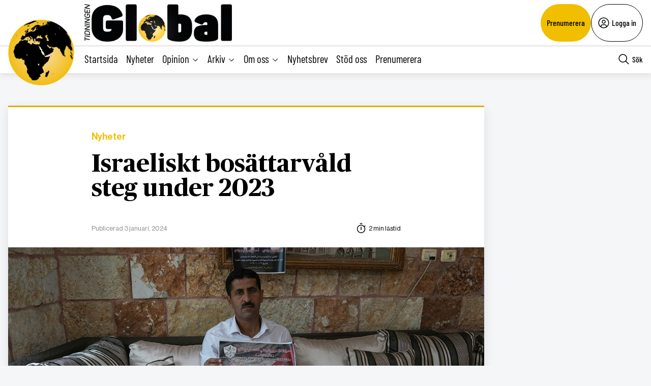

--- FILE ---
content_type: text/html; charset=UTF-8
request_url: https://tidningenglobal.se/2024/5-januari-2024/israeliskt-bosattarvald-steg-under-2023/
body_size: 25933
content:
<!DOCTYPE html>
<html lang="sv" data-theme="global">
<head>
	<meta charset="UTF-8">
	<meta name="viewport" content="width=device-width, initial-scale=1.0">
	<title>Israeliskt bosättarvåld steg under 2023 - Tidningen Global</title>
	
<!-- Google Tag Manager -->
<script>(function(w,d,s,l,i){w[l]=w[l]||[];w[l].push({'gtm.start':
new Date().getTime(),event:'gtm.js'});var f=d.getElementsByTagName(s)[0],
j=d.createElement(s),dl=l!='dataLayer'?'&l='+l:'';j.async=true;j.src=
'https://www.googletagmanager.com/gtm.js?id='+i+dl;f.parentNode.insertBefore(j,f);
})(window,document,'script','dataLayer','GTM-M4T8HQW');</script>
<!-- End Google Tag Manager -->

<!-- Google Tag Manager (noscript) -->
<noscript><iframe src="https://www.googletagmanager.com/ns.html?id=GTM-M4T8HQW"
height="0" width="0" style="display:none;visibility:hidden"></iframe></noscript>
<!-- End Google Tag Manager (noscript) -->
<meta name='robots' content='index, follow, max-image-preview:large, max-snippet:-1, max-video-preview:-1, noarchive' />

	<!-- This site is optimized with the Yoast SEO plugin v22.1 - https://yoast.com/wordpress/plugins/seo/ -->
	<meta name="description" content="Israeliska bosättare dödade minst tio palestinier på Västbanken under 2023, enligt en israelisk människorättsorganisation.Fjolåret blev därmed det våldsammaste som hittills uppmätts i fråga om våld från israeliska bosättare på Västbanken." />
	<link rel="canonical" href="https://tidningenglobal.se/2024/5-januari-2024/israeliskt-bosattarvald-steg-under-2023/" />
	<meta property="og:locale" content="sv_SE" />
	<meta property="og:type" content="article" />
	<meta property="og:title" content="Israeliskt bosättarvåld steg under 2023 - Tidningen Global" />
	<meta property="og:description" content="Israeliska bosättare dödade minst tio palestinier på Västbanken under 2023, enligt en israelisk människorättsorganisation.Fjolåret blev därmed det våldsammaste som hittills uppmätts i fråga om våld från israeliska bosättare på Västbanken." />
	<meta property="og:url" content="https://tidningenglobal.se/2024/5-januari-2024/israeliskt-bosattarvald-steg-under-2023/" />
	<meta property="og:site_name" content="Tidningen Global" />
	<meta property="article:publisher" content="https://www.facebook.com/Tidningenglobal" />
	<meta property="article:published_time" content="2024-01-03T07:27:03+00:00" />
	<meta property="article:modified_time" content="2024-03-17T15:31:03+00:00" />
	<meta property="og:image" content="https://tidningenglobal.se/wp-content/uploads/2024/01/240101-moorobosattareuv-0a20533d-a001nh.jpg" />
	<meta property="og:image:width" content="1200" />
	<meta property="og:image:height" content="600" />
	<meta property="og:image:type" content="image/jpeg" />
	<meta name="author" content="Globals redaktion" />
	<meta name="twitter:card" content="summary_large_image" />
	<meta name="twitter:creator" content="@TidningenGlobal" />
	<meta name="twitter:site" content="@TidningenGlobal" />
	<meta name="twitter:label1" content="Skriven av" />
	<meta name="twitter:data1" content="Globals redaktion" />
	<meta name="twitter:label2" content="Beräknad lästid" />
	<meta name="twitter:data2" content="2 minuter" />
	<script type="application/ld+json" class="yoast-schema-graph">{"@context":"https://schema.org","@graph":[{"@type":"WebPage","@id":"https://tidningenglobal.se/2024/5-januari-2024/israeliskt-bosattarvald-steg-under-2023/","url":"https://tidningenglobal.se/2024/5-januari-2024/israeliskt-bosattarvald-steg-under-2023/","name":"Israeliskt bosättarvåld steg under 2023 - Tidningen Global","isPartOf":{"@id":"https://tidningenglobal.se/#website"},"primaryImageOfPage":{"@id":"https://tidningenglobal.se/2024/5-januari-2024/israeliskt-bosattarvald-steg-under-2023/#primaryimage"},"image":{"@id":"https://tidningenglobal.se/2024/5-januari-2024/israeliskt-bosattarvald-steg-under-2023/#primaryimage"},"thumbnailUrl":"https://tidningenglobal.se/wp-content/uploads/2024/01/240101-moorobosattareuv-0a20533d-a001nh.jpg","datePublished":"2024-01-03T07:27:03+00:00","dateModified":"2024-03-17T15:31:03+00:00","author":{"@id":"https://tidningenglobal.se/#/schema/person/1913d4efe4b2e654d6c9f7718e123aa1"},"breadcrumb":{"@id":"https://tidningenglobal.se/2024/5-januari-2024/israeliskt-bosattarvald-steg-under-2023/#breadcrumb"},"inLanguage":"sv-SE","potentialAction":[{"@type":"ReadAction","target":["https://tidningenglobal.se/2024/5-januari-2024/israeliskt-bosattarvald-steg-under-2023/"]}]},{"@type":"ImageObject","inLanguage":"sv-SE","@id":"https://tidningenglobal.se/2024/5-januari-2024/israeliskt-bosattarvald-steg-under-2023/#primaryimage","url":"https://tidningenglobal.se/wp-content/uploads/2024/01/240101-moorobosattareuv-0a20533d-a001nh.jpg","contentUrl":"https://tidningenglobal.se/wp-content/uploads/2024/01/240101-moorobosattareuv-0a20533d-a001nh.jpg","width":1200,"height":600,"caption":"Abdelazim Wadi, 50, holds up a poster commemorating his brother, Ibrahim Wadi, and his nephew, Ahmed Wadi, who were killed by Israeli settlers during a funeral procession on Oct. 12 in the rural Palestinian village of Qusra, West Bank, Sunday, Nov. 12, 2023. With the world’s attention focused on the fighting in Gaza, Israeli settler violence against Palestinians since Oct. 7 has surged to the highest levels ever recorded by the United Nations. Palestinians say this Israel-Hamas war has left them more scared and vulnerable than ever in recent memory. (AP Photo/Mahmoud Illean) XOB501"},{"@type":"BreadcrumbList","@id":"https://tidningenglobal.se/2024/5-januari-2024/israeliskt-bosattarvald-steg-under-2023/#breadcrumb","itemListElement":[{"@type":"ListItem","position":1,"name":"Home","item":"https://tidningenglobal.se/"},{"@type":"ListItem","position":2,"name":"Israeliskt bosättarvåld steg under 2023"}]},{"@type":"WebSite","@id":"https://tidningenglobal.se/#website","url":"https://tidningenglobal.se/","name":"Tidningen Global","description":"","potentialAction":[{"@type":"SearchAction","target":{"@type":"EntryPoint","urlTemplate":"https://tidningenglobal.se/?s={search_term_string}"},"query-input":"required name=search_term_string"}],"inLanguage":"sv-SE"},{"@type":"Person","@id":"https://tidningenglobal.se/#/schema/person/1913d4efe4b2e654d6c9f7718e123aa1","name":"Globals redaktion","url":"https://tidningenglobal.se/author/global/"}]}</script>
	<!-- / Yoast SEO plugin. -->


<link rel='dns-prefetch' href='//cdn.jsdelivr.net' />
<link rel='dns-prefetch' href='//cdnjs.cloudflare.com' />
<style type="text/css">.brave_popup{display:none}</style><script data-no-optimize="1"> var brave_popup_data = {}; var bravepop_emailValidation=true; var brave_popup_videos = {};  var brave_popup_formData = {};var brave_popup_adminUser = false; var brave_popup_pageInfo = {"type":"single","pageID":544154,"singleType":"post"};  var bravepop_emailSuggestions={};</script><link rel='stylesheet' id='wp-block-library-css' href='https://tidningenglobal.se/wp-includes/css/dist/block-library/style.min.css?ver=6.4.7' type='text/css' media='all' />
<style id='classic-theme-styles-inline-css' type='text/css'>
/*! This file is auto-generated */
.wp-block-button__link{color:#fff;background-color:#32373c;border-radius:9999px;box-shadow:none;text-decoration:none;padding:calc(.667em + 2px) calc(1.333em + 2px);font-size:1.125em}.wp-block-file__button{background:#32373c;color:#fff;text-decoration:none}
</style>
<style id='global-styles-inline-css' type='text/css'>
body{--wp--preset--color--black: #000000;--wp--preset--color--cyan-bluish-gray: #abb8c3;--wp--preset--color--white: #ffffff;--wp--preset--color--pale-pink: #f78da7;--wp--preset--color--vivid-red: #cf2e2e;--wp--preset--color--luminous-vivid-orange: #ff6900;--wp--preset--color--luminous-vivid-amber: #fcb900;--wp--preset--color--light-green-cyan: #7bdcb5;--wp--preset--color--vivid-green-cyan: #00d084;--wp--preset--color--pale-cyan-blue: #8ed1fc;--wp--preset--color--vivid-cyan-blue: #0693e3;--wp--preset--color--vivid-purple: #9b51e0;--wp--preset--gradient--vivid-cyan-blue-to-vivid-purple: linear-gradient(135deg,rgba(6,147,227,1) 0%,rgb(155,81,224) 100%);--wp--preset--gradient--light-green-cyan-to-vivid-green-cyan: linear-gradient(135deg,rgb(122,220,180) 0%,rgb(0,208,130) 100%);--wp--preset--gradient--luminous-vivid-amber-to-luminous-vivid-orange: linear-gradient(135deg,rgba(252,185,0,1) 0%,rgba(255,105,0,1) 100%);--wp--preset--gradient--luminous-vivid-orange-to-vivid-red: linear-gradient(135deg,rgba(255,105,0,1) 0%,rgb(207,46,46) 100%);--wp--preset--gradient--very-light-gray-to-cyan-bluish-gray: linear-gradient(135deg,rgb(238,238,238) 0%,rgb(169,184,195) 100%);--wp--preset--gradient--cool-to-warm-spectrum: linear-gradient(135deg,rgb(74,234,220) 0%,rgb(151,120,209) 20%,rgb(207,42,186) 40%,rgb(238,44,130) 60%,rgb(251,105,98) 80%,rgb(254,248,76) 100%);--wp--preset--gradient--blush-light-purple: linear-gradient(135deg,rgb(255,206,236) 0%,rgb(152,150,240) 100%);--wp--preset--gradient--blush-bordeaux: linear-gradient(135deg,rgb(254,205,165) 0%,rgb(254,45,45) 50%,rgb(107,0,62) 100%);--wp--preset--gradient--luminous-dusk: linear-gradient(135deg,rgb(255,203,112) 0%,rgb(199,81,192) 50%,rgb(65,88,208) 100%);--wp--preset--gradient--pale-ocean: linear-gradient(135deg,rgb(255,245,203) 0%,rgb(182,227,212) 50%,rgb(51,167,181) 100%);--wp--preset--gradient--electric-grass: linear-gradient(135deg,rgb(202,248,128) 0%,rgb(113,206,126) 100%);--wp--preset--gradient--midnight: linear-gradient(135deg,rgb(2,3,129) 0%,rgb(40,116,252) 100%);--wp--preset--font-size--small: 13px;--wp--preset--font-size--medium: 20px;--wp--preset--font-size--large: 36px;--wp--preset--font-size--x-large: 42px;--wp--preset--spacing--20: 0.44rem;--wp--preset--spacing--30: 0.67rem;--wp--preset--spacing--40: 1rem;--wp--preset--spacing--50: 1.5rem;--wp--preset--spacing--60: 2.25rem;--wp--preset--spacing--70: 3.38rem;--wp--preset--spacing--80: 5.06rem;--wp--preset--shadow--natural: 6px 6px 9px rgba(0, 0, 0, 0.2);--wp--preset--shadow--deep: 12px 12px 50px rgba(0, 0, 0, 0.4);--wp--preset--shadow--sharp: 6px 6px 0px rgba(0, 0, 0, 0.2);--wp--preset--shadow--outlined: 6px 6px 0px -3px rgba(255, 255, 255, 1), 6px 6px rgba(0, 0, 0, 1);--wp--preset--shadow--crisp: 6px 6px 0px rgba(0, 0, 0, 1);}:where(.is-layout-flex){gap: 0.5em;}:where(.is-layout-grid){gap: 0.5em;}body .is-layout-flow > .alignleft{float: left;margin-inline-start: 0;margin-inline-end: 2em;}body .is-layout-flow > .alignright{float: right;margin-inline-start: 2em;margin-inline-end: 0;}body .is-layout-flow > .aligncenter{margin-left: auto !important;margin-right: auto !important;}body .is-layout-constrained > .alignleft{float: left;margin-inline-start: 0;margin-inline-end: 2em;}body .is-layout-constrained > .alignright{float: right;margin-inline-start: 2em;margin-inline-end: 0;}body .is-layout-constrained > .aligncenter{margin-left: auto !important;margin-right: auto !important;}body .is-layout-constrained > :where(:not(.alignleft):not(.alignright):not(.alignfull)){max-width: var(--wp--style--global--content-size);margin-left: auto !important;margin-right: auto !important;}body .is-layout-constrained > .alignwide{max-width: var(--wp--style--global--wide-size);}body .is-layout-flex{display: flex;}body .is-layout-flex{flex-wrap: wrap;align-items: center;}body .is-layout-flex > *{margin: 0;}body .is-layout-grid{display: grid;}body .is-layout-grid > *{margin: 0;}:where(.wp-block-columns.is-layout-flex){gap: 2em;}:where(.wp-block-columns.is-layout-grid){gap: 2em;}:where(.wp-block-post-template.is-layout-flex){gap: 1.25em;}:where(.wp-block-post-template.is-layout-grid){gap: 1.25em;}.has-black-color{color: var(--wp--preset--color--black) !important;}.has-cyan-bluish-gray-color{color: var(--wp--preset--color--cyan-bluish-gray) !important;}.has-white-color{color: var(--wp--preset--color--white) !important;}.has-pale-pink-color{color: var(--wp--preset--color--pale-pink) !important;}.has-vivid-red-color{color: var(--wp--preset--color--vivid-red) !important;}.has-luminous-vivid-orange-color{color: var(--wp--preset--color--luminous-vivid-orange) !important;}.has-luminous-vivid-amber-color{color: var(--wp--preset--color--luminous-vivid-amber) !important;}.has-light-green-cyan-color{color: var(--wp--preset--color--light-green-cyan) !important;}.has-vivid-green-cyan-color{color: var(--wp--preset--color--vivid-green-cyan) !important;}.has-pale-cyan-blue-color{color: var(--wp--preset--color--pale-cyan-blue) !important;}.has-vivid-cyan-blue-color{color: var(--wp--preset--color--vivid-cyan-blue) !important;}.has-vivid-purple-color{color: var(--wp--preset--color--vivid-purple) !important;}.has-black-background-color{background-color: var(--wp--preset--color--black) !important;}.has-cyan-bluish-gray-background-color{background-color: var(--wp--preset--color--cyan-bluish-gray) !important;}.has-white-background-color{background-color: var(--wp--preset--color--white) !important;}.has-pale-pink-background-color{background-color: var(--wp--preset--color--pale-pink) !important;}.has-vivid-red-background-color{background-color: var(--wp--preset--color--vivid-red) !important;}.has-luminous-vivid-orange-background-color{background-color: var(--wp--preset--color--luminous-vivid-orange) !important;}.has-luminous-vivid-amber-background-color{background-color: var(--wp--preset--color--luminous-vivid-amber) !important;}.has-light-green-cyan-background-color{background-color: var(--wp--preset--color--light-green-cyan) !important;}.has-vivid-green-cyan-background-color{background-color: var(--wp--preset--color--vivid-green-cyan) !important;}.has-pale-cyan-blue-background-color{background-color: var(--wp--preset--color--pale-cyan-blue) !important;}.has-vivid-cyan-blue-background-color{background-color: var(--wp--preset--color--vivid-cyan-blue) !important;}.has-vivid-purple-background-color{background-color: var(--wp--preset--color--vivid-purple) !important;}.has-black-border-color{border-color: var(--wp--preset--color--black) !important;}.has-cyan-bluish-gray-border-color{border-color: var(--wp--preset--color--cyan-bluish-gray) !important;}.has-white-border-color{border-color: var(--wp--preset--color--white) !important;}.has-pale-pink-border-color{border-color: var(--wp--preset--color--pale-pink) !important;}.has-vivid-red-border-color{border-color: var(--wp--preset--color--vivid-red) !important;}.has-luminous-vivid-orange-border-color{border-color: var(--wp--preset--color--luminous-vivid-orange) !important;}.has-luminous-vivid-amber-border-color{border-color: var(--wp--preset--color--luminous-vivid-amber) !important;}.has-light-green-cyan-border-color{border-color: var(--wp--preset--color--light-green-cyan) !important;}.has-vivid-green-cyan-border-color{border-color: var(--wp--preset--color--vivid-green-cyan) !important;}.has-pale-cyan-blue-border-color{border-color: var(--wp--preset--color--pale-cyan-blue) !important;}.has-vivid-cyan-blue-border-color{border-color: var(--wp--preset--color--vivid-cyan-blue) !important;}.has-vivid-purple-border-color{border-color: var(--wp--preset--color--vivid-purple) !important;}.has-vivid-cyan-blue-to-vivid-purple-gradient-background{background: var(--wp--preset--gradient--vivid-cyan-blue-to-vivid-purple) !important;}.has-light-green-cyan-to-vivid-green-cyan-gradient-background{background: var(--wp--preset--gradient--light-green-cyan-to-vivid-green-cyan) !important;}.has-luminous-vivid-amber-to-luminous-vivid-orange-gradient-background{background: var(--wp--preset--gradient--luminous-vivid-amber-to-luminous-vivid-orange) !important;}.has-luminous-vivid-orange-to-vivid-red-gradient-background{background: var(--wp--preset--gradient--luminous-vivid-orange-to-vivid-red) !important;}.has-very-light-gray-to-cyan-bluish-gray-gradient-background{background: var(--wp--preset--gradient--very-light-gray-to-cyan-bluish-gray) !important;}.has-cool-to-warm-spectrum-gradient-background{background: var(--wp--preset--gradient--cool-to-warm-spectrum) !important;}.has-blush-light-purple-gradient-background{background: var(--wp--preset--gradient--blush-light-purple) !important;}.has-blush-bordeaux-gradient-background{background: var(--wp--preset--gradient--blush-bordeaux) !important;}.has-luminous-dusk-gradient-background{background: var(--wp--preset--gradient--luminous-dusk) !important;}.has-pale-ocean-gradient-background{background: var(--wp--preset--gradient--pale-ocean) !important;}.has-electric-grass-gradient-background{background: var(--wp--preset--gradient--electric-grass) !important;}.has-midnight-gradient-background{background: var(--wp--preset--gradient--midnight) !important;}.has-small-font-size{font-size: var(--wp--preset--font-size--small) !important;}.has-medium-font-size{font-size: var(--wp--preset--font-size--medium) !important;}.has-large-font-size{font-size: var(--wp--preset--font-size--large) !important;}.has-x-large-font-size{font-size: var(--wp--preset--font-size--x-large) !important;}
.wp-block-navigation a:where(:not(.wp-element-button)){color: inherit;}
:where(.wp-block-post-template.is-layout-flex){gap: 1.25em;}:where(.wp-block-post-template.is-layout-grid){gap: 1.25em;}
:where(.wp-block-columns.is-layout-flex){gap: 2em;}:where(.wp-block-columns.is-layout-grid){gap: 2em;}
.wp-block-pullquote{font-size: 1.5em;line-height: 1.6;}
</style>
<link rel='stylesheet' id='contact-form-7-css' href='https://tidningenglobal.se/wp-content/plugins/contact-form-7/includes/css/styles.css?ver=5.8.7' type='text/css' media='all' />
<link rel='stylesheet' id='wpstream-style-css' href='https://tidningenglobal.se/wp-content/plugins/wpstream/public//css/wpstream_style.css?ver=4.6.7.5' type='text/css' media='all' />
<link rel='stylesheet' id='video-js.min-css' href='https://tidningenglobal.se/wp-content/plugins/wpstream/public//css/video-js.css?ver=4.6.7.5' type='text/css' media='all' />
<link rel='stylesheet' id='videojs-wpstream-player-css' href='https://tidningenglobal.se/wp-content/plugins/wpstream/public//css/videojs-wpstream.css?ver=4.6.7.5.1750934832' type='text/css' media='all' />
<link rel='stylesheet' id='wpstream-integrations-css' href='https://tidningenglobal.se/wp-content/plugins/wpstream/integrations/css/integrations.css?ver=4.6.7.5' type='text/css' media='all' />
<link rel='stylesheet' id='wpstream_front_style-css' href='https://tidningenglobal.se/wp-content/plugins/wpstream/admin/css/wpstream-admin.css?ver=4.6.7.5' type='text/css' media='all' />
<link rel='stylesheet' id='cmplz-general-css' href='https://tidningenglobal.se/wp-content/plugins/complianz-gdpr/assets/css/cookieblocker.min.css?ver=1750934779' type='text/css' media='all' />
<link rel='stylesheet' id='global-main-less-css' href='https://tidningenglobal.se/wp-content/themes/mediehuset-gront/build/global-main-less.css?ver=02e598de4976d8083f1d' type='text/css' media='all' />
<link rel='stylesheet' id='main-sass-css' href='https://tidningenglobal.se/wp-content/themes/mediehuset-gront/build/main-sass.css?ver=0075aa67cf36484107e7' type='text/css' media='all' />
<script type="text/javascript" src="https://vjs.zencdn.net/8.20.0/video.min.js?ver=1" id="video.min-js"></script>
<link rel="https://api.w.org/" href="https://tidningenglobal.se/wp-json/" /><link rel="alternate" type="application/json" href="https://tidningenglobal.se/wp-json/wp/v2/posts/544154" /><link rel="EditURI" type="application/rsd+xml" title="RSD" href="https://tidningenglobal.se/xmlrpc.php?rsd" />

<link rel='shortlink' href='https://tidningenglobal.se/?p=544154' />
<link rel="alternate" type="application/json+oembed" href="https://tidningenglobal.se/wp-json/oembed/1.0/embed?url=https%3A%2F%2Ftidningenglobal.se%2F2024%2F5-januari-2024%2Fisraeliskt-bosattarvald-steg-under-2023%2F" />
<link rel="alternate" type="text/xml+oembed" href="https://tidningenglobal.se/wp-json/oembed/1.0/embed?url=https%3A%2F%2Ftidningenglobal.se%2F2024%2F5-januari-2024%2Fisraeliskt-bosattarvald-steg-under-2023%2F&#038;format=xml" />
			<style>.cmplz-hidden {
					display: none !important;
				}</style><link rel="icon" href="https://tidningenglobal.se/wp-content/uploads/2022/03/cropped-Favicon-32x32.png" sizes="32x32" />
<link rel="icon" href="https://tidningenglobal.se/wp-content/uploads/2022/03/cropped-Favicon-192x192.png" sizes="192x192" />
<link rel="apple-touch-icon" href="https://tidningenglobal.se/wp-content/uploads/2022/03/cropped-Favicon-180x180.png" />
<meta name="msapplication-TileImage" content="https://tidningenglobal.se/wp-content/uploads/2022/03/cropped-Favicon-270x270.png" />
    
<link rel="preload" href="https://tidningenglobal.se/wp-content/themes/mediehuset-gront/build/fonts/NHaasGroteskDSPro-65Md.woff" as="font" type="font/woff" crossorigin>
<link rel="preload" href="https://tidningenglobal.se/wp-content/themes/mediehuset-gront/build/fonts/PublicoText-Roman.woff" as="font" type="font/woff" crossorigin>
	<meta name="application-name" content="Tidningen Global"/>

		<script>
		/* Setup shared MHG object */
		window.MHG = (function() {
			var callbacks = {
				onInit: []
			},
			addCallback = function(eventName, func) {
				// Store given callback 'func' to be run on event 'eventName'
				if(callbacks[eventName]) {
					callbacks[eventName].push(func);
				}
			};

			return {
				_callbacks: callbacks,
				onInit: function(cb) { addCallback('onInit', cb) }
			}
		})();
	</script>
		
		<!-- Google tag (gtag.js) -->
		<script async src="https://www.googletagmanager.com/gtag/js?id=G-MNKD32YWK5"></script>
		<script type="text/javascript" data-category="statistics">
			window.dataLayer = window.dataLayer || [];
			function gtag(){dataLayer.push(arguments);}
			gtag('js', new Date());

			gtag('config', 'G-MNKD32YWK5');

			const initial_gtm_data = [{"is_loggedin":"0"},{"is_editor":"0"},{"is_subscriber":"0"},{"count_articles_read":"0"},{"google_analytics_id":"UA-61073195-6"},{"google_analytics4_id":"G-32VZ6180ZL"},{"postAuthor":"TT-AFP"},{"content_group":"202401"},{"articleCategory":"Nyheter"}];
            if ( Array.isArray( initial_gtm_data ) ) {
                initial_gtm_data.forEach(element => {
                    dataLayer.push( element )
                })
            }
		</script>
			
	
			<script async src="https://servedby.revive-adserver.net/asyncjs.php"></script>
		<script>
			var adsReviveZones  = {"front900":"12262","frontFirst":"12263","articleFirst":"12264","articleSecond":"12263","article900":"12262","frontLastRight":"12267","frontSecond":"12264"};
		</script>
	  
 	</head>

<body id="web3" class="post-template-default single single-post postid-544154 single-format-standard article web3 israeliskt-bosattarvald-steg-under-2023" data-current_post=544154>
<a href="#main-content" class="skip-link" alt="link to skip to main content">Skip to main content</a>


<input type="checkbox" name="header-search-toggle" class="header-search-toggle is-input-hidden" id="header-search-toggle">
<input type="checkbox" name="header-mobile-menu-toggle" class="header-mobile-menu-toggle is-input-hidden" id="header-mobile-menu-toggle">

<header class="site-header is-visible-on-desktop">
	<div class="is-wide-container header-top">

		<div class="header-tagline">
		<a href="https://tidningenglobal.se" class="header-logo"><img style="max-height: 74px; width: auto; height:auto;" alt="Tidningen Global logotyp" width="800" height="227" src="https://tidningenglobal.se/wp-content/themes/mediehuset-gront/assets/img/global/global-logotype.png" />

</a>
		<span> </span>
		</div> 
				<div class="header-actions">
						<a href="https://tidningenglobal.se/prenumerera" class="button-rounded button--slimmed button--color-1">Prenumerera</a>
									<button class="button-rounded button--slimmed button--color-4 button-with-icon--left js__login-toggler"> <svg width="32" height="32" viewBox="0 0 32 32" fill="none" xmlns="http://www.w3.org/2000/svg">
<path d="M16 8C15.0111 8 14.0444 8.29325 13.2222 8.84265C12.3999 9.39206 11.759 10.173 11.3806 11.0866C11.0022 12.0002 10.9031 13.0055 11.0961 13.9755C11.289 14.9454 11.7652 15.8363 12.4645 16.5355C13.1637 17.2348 14.0546 17.711 15.0246 17.9039C15.9945 18.0969 16.9998 17.9978 17.9134 17.6194C18.8271 17.241 19.6079 16.6001 20.1574 15.7779C20.7068 14.9556 21 13.9889 21 13C21 11.6739 20.4732 10.4021 19.5355 9.46447C18.5979 8.52678 17.3261 8 16 8ZM16 16C15.4067 16 14.8266 15.8241 14.3333 15.4944C13.8399 15.1648 13.4554 14.6962 13.2284 14.1481C13.0013 13.5999 12.9419 12.9967 13.0576 12.4147C13.1734 11.8328 13.4591 11.2982 13.8787 10.8787C14.2982 10.4591 14.8328 10.1734 15.4147 10.0576C15.9967 9.94189 16.5999 10.0013 17.1481 10.2284C17.6962 10.4554 18.1648 10.8399 18.4944 11.3333C18.8241 11.8266 19 12.4067 19 13C18.9992 13.7954 18.6829 14.558 18.1204 15.1204C17.558 15.6829 16.7954 15.9992 16 16Z" fill="black"/>
<path d="M16 2C13.2311 2 10.5243 2.82109 8.22201 4.35943C5.91973 5.89777 4.12531 8.08427 3.06569 10.6424C2.00606 13.2006 1.72881 16.0155 2.269 18.7313C2.8092 21.447 4.14257 23.9416 6.1005 25.8995C8.05844 27.8574 10.553 29.1908 13.2687 29.731C15.9845 30.2712 18.7994 29.9939 21.3576 28.9343C23.9157 27.8747 26.1022 26.0803 27.6406 23.778C29.1789 21.4757 30 18.7689 30 16C29.9958 12.2883 28.5194 8.72977 25.8948 6.10518C23.2702 3.48059 19.7117 2.00423 16 2ZM10 26.377V25C10.0008 24.2046 10.3171 23.442 10.8796 22.8796C11.442 22.3171 12.2046 22.0008 13 22H19C19.7954 22.0008 20.558 22.3171 21.1204 22.8796C21.6829 23.442 21.9992 24.2046 22 25V26.377C20.1792 27.4402 18.1085 28.0005 16 28.0005C13.8915 28.0005 11.8208 27.4402 10 26.377ZM23.992 24.926C23.9721 23.6143 23.4377 22.363 22.5039 21.4416C21.5702 20.5202 20.3118 20.0025 19 20H13C11.6882 20.0025 10.4298 20.5202 9.49609 21.4416C8.56234 22.363 8.02793 23.6143 8.008 24.926C6.19456 23.3067 4.91573 21.1749 4.34083 18.8127C3.76594 16.4505 3.9221 13.9693 4.78864 11.6979C5.65518 9.42637 7.19122 7.47167 9.19337 6.09257C11.1955 4.71347 13.5693 3.97503 16.0005 3.97503C18.4317 3.97503 20.8055 4.71347 22.8076 6.09257C24.8098 7.47167 26.3458 9.42637 27.2124 11.6979C28.0789 13.9693 28.2351 16.4505 27.6602 18.8127C27.0853 21.1749 25.8064 23.3067 23.993 24.926H23.992Z" fill="black"/>
</svg>
 Logga in</button>
					</div> 
			</div> 
</header>
<div class="site-header-sticky js__site-header-sticky">
	<div class="is-wide-container header-bottom">
	<div class="header-sticky__col">
		<a class="is-visible-on-desktop" href="https://tidningenglobal.se"><img class="header-icon" src='https://tidningenglobal.se/wp-content/themes/mediehuset-gront/assets/img/icons/global/logo-icon.png' alt="Logotyp - Tidningen Global">	
				<div class="header-logo">
					<img style="max-height: 74px; width: auto; height:auto;" alt="Tidningen Global logotyp" width="800" height="227" src="https://tidningenglobal.se/wp-content/themes/mediehuset-gront/assets/img/global/global-logotype.png" />

				</div>				
			</a>
			<nav class="header-nav-main is-visible-on-desktop">
			<ul id="menu-aktuella-amnen" class="menu"><li id="menu-item-829828" class="menu-item menu-item-type-post_type menu-item-object-page menu-item-home menu-item-829828"><a href="https://tidningenglobal.se/">Startsida</a></li>
<li id="menu-item-829832" class="menu-item menu-item-type-taxonomy menu-item-object-category current-post-ancestor current-menu-parent current-post-parent menu-item-829832"><a href="https://tidningenglobal.se/category/nyheter/">Nyheter</a></li>
<li id="menu-item-829831" class="menu-item menu-item-type-taxonomy menu-item-object-category menu-item-has-children menu-item-829831"><input type="radio" name="main-submenu-toggle" id="829831"><label for="829831" class="sub-menu-icon sub-menu-open"><span>Opinion</span><svg width="32" height="32" viewBox="0 0 32 32" fill="none" xmlns="http://www.w3.org/2000/svg">
<path d="M16 22L6 12L7.4 10.6L16 19.2L24.6 10.6L26 12L16 22Z" fill="black"/>
</svg>
</label><label for="sub-menu-close-input" class="sub-menu-icon sub-menu-close"><span>Opinion</span><svg width="32" height="32" viewBox="0 0 32 32" fill="none" xmlns="http://www.w3.org/2000/svg">
<path d="M16 10L26 20L24.6 21.4L16 12.8L7.4 21.4L6 20L16 10Z" fill="black"/>
</svg>
</label>
<ul class="sub-menu">
	<li id="menu-item-829830" class="menu-item menu-item-type-taxonomy menu-item-object-category menu-item-829830"><a href="https://tidningenglobal.se/category/ledare/">Ledare</a></li>
	<li id="menu-item-829848" class="menu-item menu-item-type-taxonomy menu-item-object-category menu-item-829848"><a href="https://tidningenglobal.se/category/kronika/">Krönika</a></li>
	<li id="menu-item-829849" class="menu-item menu-item-type-taxonomy menu-item-object-category menu-item-829849"><a href="https://tidningenglobal.se/category/debatt/">Debatt</a></li>
	<li id="menu-item-1002942" class="menu-item menu-item-type-taxonomy menu-item-object-category menu-item-1002942"><a href="https://tidningenglobal.se/category/essa/">Essä</a></li>
	<li id="menu-item-1002943" class="menu-item menu-item-type-taxonomy menu-item-object-category menu-item-1002943"><a href="https://tidningenglobal.se/category/citatet/">Citatet</a></li>
</ul>
</li>
<li id="menu-item-1002965" class="menu-item menu-item-type-custom menu-item-object-custom menu-item-has-children menu-item-1002965"><input type="radio" name="main-submenu-toggle" id="1002965"><label for="1002965" class="sub-menu-icon sub-menu-open"><span>Arkiv</span><svg width="32" height="32" viewBox="0 0 32 32" fill="none" xmlns="http://www.w3.org/2000/svg">
<path d="M16 22L6 12L7.4 10.6L16 19.2L24.6 10.6L26 12L16 22Z" fill="black"/>
</svg>
</label><label for="sub-menu-close-input" class="sub-menu-icon sub-menu-close"><span>Arkiv</span><svg width="32" height="32" viewBox="0 0 32 32" fill="none" xmlns="http://www.w3.org/2000/svg">
<path d="M16 10L26 20L24.6 21.4L16 12.8L7.4 21.4L6 20L16 10Z" fill="black"/>
</svg>
</label>
<ul class="sub-menu">
	<li id="menu-item-1002971" class="menu-item menu-item-type-post_type menu-item-object-page menu-item-1002971"><a title="Tidigare nummer från mars 2022" href="https://tidningenglobal.se/nummer/">Tidigare nummer</a></li>
	<li id="menu-item-1002968" class="menu-item menu-item-type-custom menu-item-object-custom menu-item-1002968"><a title="Hitta äldre artiklar från gamla Global sidan" href="https://arkiv.tidningenglobal.se/home-3/arkivx/">mars 2022- jan 2020</a></li>
	<li id="menu-item-1002969" class="menu-item menu-item-type-custom menu-item-object-custom menu-item-1002969"><a title="Hitta äldre artiklar från 2018 till 2020" href="https://tidningensyre.se/global/nummer/">jan 2020- april 2018</a></li>
</ul>
</li>
<li id="menu-item-1002959" class="menu-item menu-item-type-custom menu-item-object-custom menu-item-has-children menu-item-1002959"><input type="radio" name="main-submenu-toggle" id="1002959"><label for="1002959" class="sub-menu-icon sub-menu-open"><span>Om oss</span><svg width="32" height="32" viewBox="0 0 32 32" fill="none" xmlns="http://www.w3.org/2000/svg">
<path d="M16 22L6 12L7.4 10.6L16 19.2L24.6 10.6L26 12L16 22Z" fill="black"/>
</svg>
</label><label for="sub-menu-close-input" class="sub-menu-icon sub-menu-close"><span>Om oss</span><svg width="32" height="32" viewBox="0 0 32 32" fill="none" xmlns="http://www.w3.org/2000/svg">
<path d="M16 10L26 20L24.6 21.4L16 12.8L7.4 21.4L6 20L16 10Z" fill="black"/>
</svg>
</label>
<ul class="sub-menu">
	<li id="menu-item-1002960" class="menu-item menu-item-type-post_type menu-item-object-page menu-item-1002960"><a title="Kontakt och övrig information" href="https://tidningenglobal.se/kontakt/">Kontakt</a></li>
	<li id="menu-item-1002961" class="menu-item menu-item-type-post_type menu-item-object-page menu-item-1002961"><a title="Annonsera på Global" href="https://tidningenglobal.se/annonsera/">Annonsera</a></li>
	<li id="menu-item-1002962" class="menu-item menu-item-type-post_type menu-item-object-page menu-item-1002962"><a title="Information om hur vi använder webb cookies" href="https://tidningenglobal.se/kakpolicy/">Kakpolicy</a></li>
	<li id="menu-item-1002963" class="menu-item menu-item-type-post_type menu-item-object-page menu-item-1002963"><a title="Information om hur vi jobbar med AI" href="https://tidningenglobal.se/ai-policy/">AI-policy</a></li>
	<li id="menu-item-1002964" class="menu-item menu-item-type-post_type menu-item-object-page menu-item-privacy-policy menu-item-1002964"><a title="Information om integritetspolicy" rel="privacy-policy" href="https://tidningenglobal.se/integritetspolicy/">Integritetspolicy</a></li>
</ul>
</li>
<li id="menu-item-1002972" class="menu-item menu-item-type-post_type menu-item-object-page menu-item-1002972"><a title="Prenumerera på Globals nyhetsbrev" href="https://tidningenglobal.se/nyhetsbrev/">Nyhetsbrev</a></li>
<li id="menu-item-829834" class="menu-item menu-item-type-post_type menu-item-object-page menu-item-829834"><a href="https://tidningenglobal.se/gebort/">Stöd oss</a></li>
<li id="menu-item-829844" class="menu-item menu-item-type-post_type menu-item-object-page menu-item-829844"><a href="https://tidningenglobal.se/prenumerera/">Prenumerera</a></li>
</ul>					<input type="radio" name="main-submenu-toggle" id="sub-menu-close-input">
			</nav>
	</div>
	<div class="header-sticky__col">
			<div class="header-search is-visible-on-desktop">
				<label for="header-search-toggle" class="button-icon button-with-icon--left js__site-header-search-button"><svg width="32" height="32" viewBox="0 0 32 32" fill="none" xmlns="http://www.w3.org/2000/svg">
<path d="M29 27.586L21.448 20.034C23.2628 17.8553 24.1678 15.0608 23.9747 12.2319C23.7816 9.40296 22.5052 6.75738 20.4112 4.84551C18.3172 2.93363 15.5667 1.90267 12.732 1.96708C9.89717 2.03149 7.19635 3.18632 5.19133 5.19133C3.18632 7.19635 2.03149 9.89717 1.96708 12.732C1.90267 15.5667 2.93363 18.3172 4.84551 20.4112C6.75738 22.5052 9.40296 23.7816 12.2319 23.9747C15.0608 24.1678 17.8553 23.2628 20.034 21.448L27.586 29L29 27.586ZM3.99999 13C3.99999 11.22 4.52783 9.4799 5.51677 7.99986C6.5057 6.51982 7.91131 5.36627 9.55584 4.68508C11.2004 4.00389 13.01 3.82566 14.7558 4.17293C16.5016 4.52019 18.1053 5.37736 19.364 6.63603C20.6226 7.89471 21.4798 9.49835 21.8271 11.2442C22.1743 12.99 21.9961 14.7996 21.3149 16.4441C20.6337 18.0887 19.4802 19.4943 18.0001 20.4832C16.5201 21.4722 14.78 22 13 22C10.6139 21.9973 8.32621 21.0483 6.63896 19.361C4.9517 17.6738 4.00264 15.3861 3.99999 13Z" fill="black"/>
</svg>
Sök</label>
			</div>
					<div class="header-actions">
						<a href="https://tidningenglobal.se/prenumerera" class="button-rounded button--slimmed button--color-1">Prenumerera</a>
									<button class="button-rounded button--slimmed button--color-4 button-with-icon--left js__login-toggler"> <svg width="32" height="32" viewBox="0 0 32 32" fill="none" xmlns="http://www.w3.org/2000/svg">
<path d="M16 8C15.0111 8 14.0444 8.29325 13.2222 8.84265C12.3999 9.39206 11.759 10.173 11.3806 11.0866C11.0022 12.0002 10.9031 13.0055 11.0961 13.9755C11.289 14.9454 11.7652 15.8363 12.4645 16.5355C13.1637 17.2348 14.0546 17.711 15.0246 17.9039C15.9945 18.0969 16.9998 17.9978 17.9134 17.6194C18.8271 17.241 19.6079 16.6001 20.1574 15.7779C20.7068 14.9556 21 13.9889 21 13C21 11.6739 20.4732 10.4021 19.5355 9.46447C18.5979 8.52678 17.3261 8 16 8ZM16 16C15.4067 16 14.8266 15.8241 14.3333 15.4944C13.8399 15.1648 13.4554 14.6962 13.2284 14.1481C13.0013 13.5999 12.9419 12.9967 13.0576 12.4147C13.1734 11.8328 13.4591 11.2982 13.8787 10.8787C14.2982 10.4591 14.8328 10.1734 15.4147 10.0576C15.9967 9.94189 16.5999 10.0013 17.1481 10.2284C17.6962 10.4554 18.1648 10.8399 18.4944 11.3333C18.8241 11.8266 19 12.4067 19 13C18.9992 13.7954 18.6829 14.558 18.1204 15.1204C17.558 15.6829 16.7954 15.9992 16 16Z" fill="black"/>
<path d="M16 2C13.2311 2 10.5243 2.82109 8.22201 4.35943C5.91973 5.89777 4.12531 8.08427 3.06569 10.6424C2.00606 13.2006 1.72881 16.0155 2.269 18.7313C2.8092 21.447 4.14257 23.9416 6.1005 25.8995C8.05844 27.8574 10.553 29.1908 13.2687 29.731C15.9845 30.2712 18.7994 29.9939 21.3576 28.9343C23.9157 27.8747 26.1022 26.0803 27.6406 23.778C29.1789 21.4757 30 18.7689 30 16C29.9958 12.2883 28.5194 8.72977 25.8948 6.10518C23.2702 3.48059 19.7117 2.00423 16 2ZM10 26.377V25C10.0008 24.2046 10.3171 23.442 10.8796 22.8796C11.442 22.3171 12.2046 22.0008 13 22H19C19.7954 22.0008 20.558 22.3171 21.1204 22.8796C21.6829 23.442 21.9992 24.2046 22 25V26.377C20.1792 27.4402 18.1085 28.0005 16 28.0005C13.8915 28.0005 11.8208 27.4402 10 26.377ZM23.992 24.926C23.9721 23.6143 23.4377 22.363 22.5039 21.4416C21.5702 20.5202 20.3118 20.0025 19 20H13C11.6882 20.0025 10.4298 20.5202 9.49609 21.4416C8.56234 22.363 8.02793 23.6143 8.008 24.926C6.19456 23.3067 4.91573 21.1749 4.34083 18.8127C3.76594 16.4505 3.9221 13.9693 4.78864 11.6979C5.65518 9.42637 7.19122 7.47167 9.19337 6.09257C11.1955 4.71347 13.5693 3.97503 16.0005 3.97503C18.4317 3.97503 20.8055 4.71347 22.8076 6.09257C24.8098 7.47167 26.3458 9.42637 27.2124 11.6979C28.0789 13.9693 28.2351 16.4505 27.6602 18.8127C27.0853 21.1749 25.8064 23.3067 23.993 24.926H23.992Z" fill="black"/>
</svg>
 Logga in</button>
					</div> 
					<div class="header-mobile-menu-toggler is-hidden-on-desktop">
				<span class="action__open-mobile-menu"><label for="header-mobile-menu-toggle" class="button-icon"><svg id="icon" xmlns="http://www.w3.org/2000/svg" viewBox="0 0 32 32"><defs><style>.cls-1{fill:none;}</style></defs><title>menu</title><rect x="4" y="6" width="24" height="2"/><rect x="4" y="24" width="24" height="2"/><rect x="4" y="12" width="24" height="2"/><rect x="4" y="18" width="24" height="2"/><rect id="_Transparent_Rectangle_" data-name="&lt;Transparent Rectangle&gt;" class="cls-1" width="32" height="32"/></svg></label></span>
								<span class="action__close-mobile-menu"><label for="header-mobile-menu-toggle" class="button-icon"><svg width="32" height="32" viewBox="0 0 32 32" fill="none" xmlns="http://www.w3.org/2000/svg">
<path d="M16 2C8.2 2 2 8.2 2 16C2 23.8 8.2 30 16 30C23.8 30 30 23.8 30 16C30 8.2 23.8 2 16 2ZM21.4 23L16 17.6L10.6 23L9 21.4L14.4 16L9 10.6L10.6 9L16 14.4L21.4 9L23 10.6L17.6 16L23 21.4L21.4 23Z" fill="black"/>
</svg>
</label></span>
			</div>
		</div>
	</div>
</div>

	
	<div class="header-search-form form-default">
	<form method="get" action="https://tidningenglobal.se">

<input class="text" type="text" value="" name="s" placeholder="Sök artiklar, skribenter, ämnen..."/>
<input type="submit" class="submit button-simple is-with-search-icon" name="submit" value="Sök" />

</form>
	</div>

	
<nav class="header-nav-mobile is-hidden-on-desktop">
	
	<input type="checkbox" name="header-search-mobile-toggle" class="header-search-mobile-toggle is-input-hidden" id="header-search-mobile-toggle">
	<div class="header-search-mobile-form form-default">
	<form method="get" action="https://tidningenglobal.se">

<input class="text" type="text" value="" name="s" placeholder="Sök artiklar, skribenter, ämnen..."/>
<input type="submit" class="submit button-simple is-with-search-icon" name="submit" value="Sök" />

</form>
	</div>
	<ul id="menu-aktuella-amnen-1" class="menu"><li class="menu-item menu-item-type-post_type menu-item-object-page menu-item-home menu-item-829828"><a href="https://tidningenglobal.se/">Startsida</a></li>
<li class="menu-item menu-item-type-taxonomy menu-item-object-category current-post-ancestor current-menu-parent current-post-parent menu-item-829832"><a href="https://tidningenglobal.se/category/nyheter/">Nyheter</a></li>
<li class="menu-item menu-item-type-taxonomy menu-item-object-category menu-item-has-children menu-item-829831"><a href="https://tidningenglobal.se/category/intro/">Opinion</a><input type="radio" name="mobile-submenu-toggle" id="mobile-829831"><label for="mobile-829831" class="sub-menu-icon sub-menu-open"> <svg width="32" height="32" viewBox="0 0 32 32" fill="none" xmlns="http://www.w3.org/2000/svg">
<path d="M16 22L6 12L7.4 10.6L16 19.2L24.6 10.6L26 12L16 22Z" fill="black"/>
</svg>
</label><label for="mobile-sub-menu-close-input" class="sub-menu-icon  sub-menu-close"><svg width="32" height="32" viewBox="0 0 32 32" fill="none" xmlns="http://www.w3.org/2000/svg">
<path d="M16 10L26 20L24.6 21.4L16 12.8L7.4 21.4L6 20L16 10Z" fill="black"/>
</svg>
</label>
<ul class="sub-menu">
	<li class="menu-item menu-item-type-taxonomy menu-item-object-category menu-item-829830"><a href="https://tidningenglobal.se/category/ledare/">Ledare</a></li>
	<li class="menu-item menu-item-type-taxonomy menu-item-object-category menu-item-829848"><a href="https://tidningenglobal.se/category/kronika/">Krönika</a></li>
	<li class="menu-item menu-item-type-taxonomy menu-item-object-category menu-item-829849"><a href="https://tidningenglobal.se/category/debatt/">Debatt</a></li>
	<li class="menu-item menu-item-type-taxonomy menu-item-object-category menu-item-1002942"><a href="https://tidningenglobal.se/category/essa/">Essä</a></li>
	<li class="menu-item menu-item-type-taxonomy menu-item-object-category menu-item-1002943"><a href="https://tidningenglobal.se/category/citatet/">Citatet</a></li>
</ul>
</li>
<li class="menu-item menu-item-type-custom menu-item-object-custom menu-item-has-children menu-item-1002965"><a title="Globals Tidningsarkiv" href="#">Arkiv</a><input type="radio" name="mobile-submenu-toggle" id="mobile-1002965"><label for="mobile-1002965" class="sub-menu-icon sub-menu-open"> <svg width="32" height="32" viewBox="0 0 32 32" fill="none" xmlns="http://www.w3.org/2000/svg">
<path d="M16 22L6 12L7.4 10.6L16 19.2L24.6 10.6L26 12L16 22Z" fill="black"/>
</svg>
</label><label for="mobile-sub-menu-close-input" class="sub-menu-icon  sub-menu-close"><svg width="32" height="32" viewBox="0 0 32 32" fill="none" xmlns="http://www.w3.org/2000/svg">
<path d="M16 10L26 20L24.6 21.4L16 12.8L7.4 21.4L6 20L16 10Z" fill="black"/>
</svg>
</label>
<ul class="sub-menu">
	<li class="menu-item menu-item-type-post_type menu-item-object-page menu-item-1002971"><a title="Tidigare nummer från mars 2022" href="https://tidningenglobal.se/nummer/">Tidigare nummer</a></li>
	<li class="menu-item menu-item-type-custom menu-item-object-custom menu-item-1002968"><a title="Hitta äldre artiklar från gamla Global sidan" href="https://arkiv.tidningenglobal.se/home-3/arkivx/">mars 2022- jan 2020</a></li>
	<li class="menu-item menu-item-type-custom menu-item-object-custom menu-item-1002969"><a title="Hitta äldre artiklar från 2018 till 2020" href="https://tidningensyre.se/global/nummer/">jan 2020- april 2018</a></li>
</ul>
</li>
<li class="menu-item menu-item-type-custom menu-item-object-custom menu-item-has-children menu-item-1002959"><a title="Öppnar undermeny" href="#">Om oss</a><input type="radio" name="mobile-submenu-toggle" id="mobile-1002959"><label for="mobile-1002959" class="sub-menu-icon sub-menu-open"> <svg width="32" height="32" viewBox="0 0 32 32" fill="none" xmlns="http://www.w3.org/2000/svg">
<path d="M16 22L6 12L7.4 10.6L16 19.2L24.6 10.6L26 12L16 22Z" fill="black"/>
</svg>
</label><label for="mobile-sub-menu-close-input" class="sub-menu-icon  sub-menu-close"><svg width="32" height="32" viewBox="0 0 32 32" fill="none" xmlns="http://www.w3.org/2000/svg">
<path d="M16 10L26 20L24.6 21.4L16 12.8L7.4 21.4L6 20L16 10Z" fill="black"/>
</svg>
</label>
<ul class="sub-menu">
	<li class="menu-item menu-item-type-post_type menu-item-object-page menu-item-1002960"><a title="Kontakt och övrig information" href="https://tidningenglobal.se/kontakt/">Kontakt</a></li>
	<li class="menu-item menu-item-type-post_type menu-item-object-page menu-item-1002961"><a title="Annonsera på Global" href="https://tidningenglobal.se/annonsera/">Annonsera</a></li>
	<li class="menu-item menu-item-type-post_type menu-item-object-page menu-item-1002962"><a title="Information om hur vi använder webb cookies" href="https://tidningenglobal.se/kakpolicy/">Kakpolicy</a></li>
	<li class="menu-item menu-item-type-post_type menu-item-object-page menu-item-1002963"><a title="Information om hur vi jobbar med AI" href="https://tidningenglobal.se/ai-policy/">AI-policy</a></li>
	<li class="menu-item menu-item-type-post_type menu-item-object-page menu-item-privacy-policy menu-item-1002964"><a title="Information om integritetspolicy" rel="privacy-policy" href="https://tidningenglobal.se/integritetspolicy/">Integritetspolicy</a></li>
</ul>
</li>
<li class="menu-item menu-item-type-post_type menu-item-object-page menu-item-1002972"><a title="Prenumerera på Globals nyhetsbrev" href="https://tidningenglobal.se/nyhetsbrev/">Nyhetsbrev</a></li>
<li class="menu-item menu-item-type-post_type menu-item-object-page menu-item-829834"><a href="https://tidningenglobal.se/gebort/">Stöd oss</a></li>
<li class="menu-item menu-item-type-post_type menu-item-object-page menu-item-829844"><a href="https://tidningenglobal.se/prenumerera/">Prenumerera</a></li>
</ul>	<input type="radio" name="mobile-submenu-toggle" id="mobile-sub-menu-close-input">
	<label class="button-ui is-full-width button-with-icon--left button--color-3" for="header-mobile-menu-toggle"><svg width="32" height="32" viewBox="0 0 32 32" fill="none" xmlns="http://www.w3.org/2000/svg">
<path d="M16 2C8.2 2 2 8.2 2 16C2 23.8 8.2 30 16 30C23.8 30 30 23.8 30 16C30 8.2 23.8 2 16 2ZM16 28C9.4 28 4 22.6 4 16C4 9.4 9.4 4 16 4C22.6 4 28 9.4 28 16C28 22.6 22.6 28 16 28Z" fill="black"/>
<path d="M21.4 23L16 17.6L10.6 23L9 21.4L14.4 16L9 10.6L10.6 9L16 14.4L21.4 9L23 10.6L17.6 16L23 21.4L21.4 23Z" fill="black"/>
</svg>
Stäng</label>
</nav>

	
<div class="is-overlay is-overlay--fullscreen js__login is-item-hidden">
	<div class="site-login-form">
		<button class="button-close js__close-login"><svg width="32" height="32" viewBox="0 0 32 32" fill="none" xmlns="http://www.w3.org/2000/svg">
<path d="M16 2C8.2 2 2 8.2 2 16C2 23.8 8.2 30 16 30C23.8 30 30 23.8 30 16C30 8.2 23.8 2 16 2ZM21.4 23L16 17.6L10.6 23L9 21.4L14.4 16L9 10.6L10.6 9L16 14.4L21.4 9L23 10.6L17.6 16L23 21.4L21.4 23Z" fill="black"/>
</svg>
</button>
		<h3 class="h3">Logga in</h3>
		
	<div class="form-default">
	<form name="loginform" id="loginform" action="https://tidningenglobal.se/wp-login.php" method="post"><p class="login-username">
				<label for="user_login">Användarnamn eller e-postadress</label>
				<input type="text" name="log" id="user_login" autocomplete="username" class="input" value="" size="20" />
			</p><p class="login-password">
				<label for="user_pass">Lösenord</label>
				<input type="password" name="pwd" id="user_pass" autocomplete="current-password" spellcheck="false" class="input" value="" size="20" />
			</p><p class="login-remember"><label><input name="rememberme" type="checkbox" id="rememberme" value="forever" checked="checked" /> Kom ihåg mig</label></p><p class="login-submit">
				<input type="submit" name="wp-submit" id="wp-submit" class="button button-primary" value="Logga in" />
				<input type="hidden" name="redirect_to" value="https://tidningenglobal.se/2024/5-januari-2024/israeliskt-bosattarvald-steg-under-2023/" />
			</p></form>	<div class="login-footer">
	<p><a href="https://tidningenglobal.se/skapa-konto?from=login-form" title="Till sidan där du kan skapa konto">Skapa konto</a> <a href="https://tidningenglobal.se/aterstall-losenord" title="Återställ lösenord">Återställ lösenordet</a>
	</p>
	</div>
	</div>	</div>
</div>
	<main id="main-content">

<main class="is-wide-container is-main-content-area single-article">
    <div class="page-columns">
        <div class="page-column--wide">
                    <div class="gutenberg-revive-ad">
          <ins data-revive-zoneid="12262" data-revive-id="727bec5e09208690b050ccfc6a45d384"></ins>
          </div> 
                    
<div class="article-area" data-url="https://tidningenglobal.se/2024/5-januari-2024/israeliskt-bosattarvald-steg-under-2023/" data-id="544154" data-title="Israeliskt bosättarvåld steg under 2023">
  <div class="article-container">
<div class="article__body ">
        
    <div class="article__line bg-color--yellow"></div>

<div class="article__lead">
            <a
            href="https://tidningenglobal.se/sektion/nyheter/"
            class="article__breadcrumb-link article__breadcrumb-link--yellow">Nyheter</a>
        
    <h1 class="article__heading">
        <a href="https://tidningenglobal.se/2024/5-januari-2024/israeliskt-bosattarvald-steg-under-2023/">
            Israeliskt bosättarvåld steg under 2023
        </a>
    </h1>

    <div class="post-meta is-auxiliary-text">
        <div class="post-meta__created">
            <span><time>Publicerad 3 januari, 2024</time></span>
        </div>
        <div class="post-meta__actions">
            <span class="button-icon button-with-icon--left button-icon--mini">
                <svg width="32" height="32" viewBox="0 0 32 32" fill="none" xmlns="http://www.w3.org/2000/svg">
<path d="M15 11H17V20H15V11ZM13 2H19V4H13V2Z" fill="black"/>
<path d="M28 8.99999L26.58 7.58999L24.33 9.83999C22.4882 7.71302 19.8977 6.37742 17.0968 6.1107C14.2959 5.84397 11.4999 6.66663 9.28979 8.40774C7.07965 10.1488 5.62527 12.6745 5.22886 15.46C4.83244 18.2456 5.52446 21.0767 7.16113 23.3653C8.7978 25.6538 11.2533 27.2239 14.0174 27.7491C16.7815 28.2744 19.6417 27.7145 22.0038 26.1858C24.3658 24.6571 26.0481 22.2771 26.701 19.5403C27.354 16.8036 26.9274 13.9204 25.51 11.49L28 8.99999ZM16 26C14.22 26 12.4799 25.4722 10.9999 24.4832C9.51983 23.4943 8.36627 22.0887 7.68509 20.4441C7.0039 18.7996 6.82567 16.99 7.17293 15.2442C7.5202 13.4983 8.37737 11.8947 9.63604 10.636C10.8947 9.37736 12.4984 8.52019 14.2442 8.17292C15.99 7.82566 17.7996 8.00389 19.4442 8.68508C21.0887 9.36626 22.4943 10.5198 23.4832 11.9999C24.4722 13.4799 25 15.22 25 17C25 19.3869 24.0518 21.6761 22.364 23.364C20.6761 25.0518 18.3869 26 16 26Z" fill="black"/>
</svg>
 2 min lästid
            </span>
        </div>
    </div>
</div>
        <div class="article__lead-image">
                        <picture>
                <source
                    data-srcset="https://tidningenglobal.se/wp-content/uploads/2024/01/240101-moorobosattareuv-0a20533d-a001nh.jpg, https://tidningenglobal.se/wp-content/uploads/2024/01/240101-moorobosattareuv-0a20533d-a001nh.jpg 2x"
                    media="(min-width: 681px)" />
                <source
                    data-srcset="https://tidningenglobal.se/wp-content/uploads/2024/01/240101-moorobosattareuv-0a20533d-a001nh.jpg, https://tidningenglobal.se/wp-content/uploads/2024/01/240101-moorobosattareuv-0a20533d-a001nh.jpg 2x"
                    media="(max-width: 680px)" />

                <img
                    width="1200"
                    height="600"
                    src="https://tidningenglobal.se/wp-content/uploads/2024/01/240101-moorobosattareuv-0a20533d-a001nh.jpg"
                    data-src="https://tidningenglobal.se/wp-content/uploads/2024/01/240101-moorobosattareuv-0a20533d-a001nh.jpg"
                    alt="Palestiniern Abdelazim Wadi, 50, håller upp en plansch som tryckts till minne av hans bror och brorson som dödades av israeliska bosättare under en begravningsprocession i byn Qusra på Västbanken den 12 oktober."
                    title="" />
            </picture>
                    </div>
    <p class="article__photo-byline">
                    Palestiniern Abdelazim Wadi, 50, håller upp en plansch som tryckts till minne av hans bror och brorson som dödades av israeliska bosättare under en begravningsprocession i byn Qusra på Västbanken den 12 oktober. Foto: Mahmoud Illean/AP/TT
            </p>

<div class="article__lead">
    <p class="article__sublead"><br>Israeliska bosättare dödade minst tio palestinier på Västbanken under 2023, enligt en israelisk människorättsorganisation.<br>Fjolåret blev därmed det våldsammaste som hittills uppmätts i fråga om våld från israeliska bosättare på Västbanken.<br></p>
</div>

<div class="article-meta">
            <div class="article__author article__author--no-image">
            <div class="article__author-info">
            <p class="article__author-name author--no-image">TT-AFP</p>
                        </div>
        </div>
        <div class="single-article__container article-meta__share-container">
        <div class="post-meta is-auxiliary-text">
            <div class="post-meta__actions">
                <span class="share-buttons-area">
                    <button class="button-icon button-with-icon--right button-icon--mini js__social-toggler">
                        Dela <svg width="32" height="32" viewBox="0 0 32 32" fill="none" xmlns="http://www.w3.org/2000/svg">
<path d="M23 20C22.2515 20.0038 21.5134 20.1755 20.8401 20.5026C20.1668 20.8298 19.5756 21.3039 19.11 21.89L11.8 17.32C12.0664 16.4602 12.0664 15.5398 11.8 14.68L19.11 10.11C19.8519 11.0287 20.8951 11.6552 22.0547 11.8784C23.2143 12.1016 24.4155 11.9072 25.4455 11.3296C26.4755 10.752 27.2678 9.82848 27.6821 8.72264C28.0964 7.61679 28.1059 6.40001 27.709 5.28782C27.312 4.17564 26.5342 3.23985 25.5134 2.64622C24.4925 2.05259 23.2945 1.83944 22.1316 2.04453C20.9686 2.24961 19.9158 2.8597 19.1596 3.76671C18.4033 4.67372 17.9926 5.81911 18 6.99999C18.0047 7.44717 18.072 7.89148 18.2 8.31999L10.89 12.89C10.2446 12.0776 9.36254 11.486 8.36595 11.1974C7.36937 10.9087 6.30766 10.9373 5.32801 11.279C4.34836 11.6208 3.49929 12.2588 2.89849 13.1047C2.29769 13.9506 1.97491 14.9624 1.97491 16C1.97491 17.0375 2.29769 18.0494 2.89849 18.8953C3.49929 19.7412 4.34836 20.3792 5.32801 20.721C6.30766 21.0627 7.36937 21.0912 8.36595 20.8026C9.36254 20.5139 10.2446 19.9224 10.89 19.11L18.2 23.68C18.072 24.1085 18.0047 24.5528 18 25C18 25.9889 18.2932 26.9556 18.8427 27.7778C19.3921 28.6001 20.173 29.2409 21.0866 29.6194C22.0002 29.9978 23.0055 30.0968 23.9755 29.9039C24.9454 29.711 25.8363 29.2348 26.5355 28.5355C27.2348 27.8363 27.711 26.9453 27.9039 25.9754C28.0969 25.0055 27.9978 24.0002 27.6194 23.0866C27.241 22.1729 26.6001 21.392 25.7779 20.8426C24.9556 20.2932 23.9889 20 23 20ZM23 3.99999C23.5933 3.99999 24.1734 4.17594 24.6667 4.50558C25.1601 4.83523 25.5446 5.30376 25.7716 5.85194C25.9987 6.40012 26.0581 7.00332 25.9424 7.58526C25.8266 8.1672 25.5409 8.70175 25.1213 9.12131C24.7018 9.54087 24.1672 9.82659 23.5853 9.94235C23.0033 10.0581 22.4001 9.99869 21.8519 9.77163C21.3038 9.54457 20.8352 9.16005 20.5056 8.6667C20.1759 8.17335 20 7.59333 20 6.99999C20 6.20434 20.3161 5.44128 20.8787 4.87867C21.4413 4.31606 22.2044 3.99999 23 3.99999ZM7 19C6.40666 19 5.82664 18.824 5.33329 18.4944C4.83994 18.1648 4.45543 17.6962 4.22836 17.148C4.0013 16.5999 3.94189 15.9967 4.05765 15.4147C4.1734 14.8328 4.45912 14.2982 4.87868 13.8787C5.29824 13.4591 5.83279 13.1734 6.41473 13.0576C6.99667 12.9419 7.59987 13.0013 8.14805 13.2284C8.69623 13.4554 9.16477 13.8399 9.49441 14.3333C9.82405 14.8266 10 15.4066 10 16C10 16.7956 9.68393 17.5587 9.12132 18.1213C8.55871 18.6839 7.79565 19 7 19ZM23 28C22.4067 28 21.8266 27.824 21.3333 27.4944C20.8399 27.1648 20.4554 26.6962 20.2284 26.148C20.0013 25.5999 19.9419 24.9967 20.0576 24.4147C20.1734 23.8328 20.4591 23.2982 20.8787 22.8787C21.2982 22.4591 21.8328 22.1734 22.4147 22.0576C22.9967 21.9419 23.5999 22.0013 24.1481 22.2284C24.6962 22.4554 25.1648 22.8399 25.4944 23.3333C25.8241 23.8266 26 24.4066 26 25C26 25.7956 25.6839 26.5587 25.1213 27.1213C24.5587 27.6839 23.7956 28 23 28Z" fill="black"/>
</svg>

                    </button>
                    <span class="share-buttons-list is-box--main is-item-hidden js__social">
                        <a href="https://www.facebook.com/sharer/sharer.php?u=https://tidningenglobal.se/2024/5-januari-2024/israeliskt-bosattarvald-steg-under-2023/" target="_blank"><svg id="icon" xmlns="http://www.w3.org/2000/svg" viewBox="0 0 32 32"><defs><style>.cls-1{fill:none;}</style></defs><title>logo--facebook</title><path d="M26.67,4H5.33A1.34,1.34,0,0,0,4,5.33V26.67A1.34,1.34,0,0,0,5.33,28H16.82V18.72H13.7V15.09h3.12V12.42c0-3.1,1.89-4.79,4.67-4.79.93,0,1.86,0,2.79.14V11H22.37c-1.51,0-1.8.72-1.8,1.77v2.31h3.6l-.47,3.63H20.57V28h6.1A1.34,1.34,0,0,0,28,26.67V5.33A1.34,1.34,0,0,0,26.67,4Z" transform="translate(0 0)"/><rect id="_Transparent_Rectangle_" data-name="&lt;Transparent Rectangle&gt;" class="cls-1" width="32" height="32"/></svg></a>
                        <a href="https://twitter.com/intent/tweet?url=https://tidningenglobal.se/2024/5-januari-2024/israeliskt-bosattarvald-steg-under-2023/&text=Israeliskt bosättarvåld steg under 2023" target="_blank"><svg id="icon" xmlns="http://www.w3.org/2000/svg" viewBox="0 0 32 32"><defs><style>.cls-1{fill:none;}</style></defs><title>logo--twitter</title><path d="M11.92,24.94A12.76,12.76,0,0,0,24.76,12.1c0-.2,0-.39,0-.59A9.4,9.4,0,0,0,27,9.18a9.31,9.31,0,0,1-2.59.71,4.56,4.56,0,0,0,2-2.5,8.89,8.89,0,0,1-2.86,1.1,4.52,4.52,0,0,0-7.7,4.11,12.79,12.79,0,0,1-9.3-4.71,4.51,4.51,0,0,0,1.4,6,4.47,4.47,0,0,1-2-.56v.05A4.53,4.53,0,0,0,9.5,17.83a4.53,4.53,0,0,1-2,.08A4.51,4.51,0,0,0,11.68,21,9.05,9.05,0,0,1,6.07,23,9.77,9.77,0,0,1,5,22.91a12.77,12.77,0,0,0,6.92,2" transform="translate(0)"/><rect id="_Transparent_Rectangle_" data-name="&lt;Transparent Rectangle&gt;" class="cls-1" width="32" height="32"/></svg></a>
                    </span>
                </span>
            </div>
        </div>
    </div>
</div>


        
    <div class="article__content w3">                    




<p class="article__paragraph"><strong>ISRAEL/PALESTINA | </strong>Attackerna sköt i höjden efter terrorstämplade Hamas attack mot Israel den 7 oktober, enligt människorättsorganisationen Yesh Din som började övervaka bosättarvåld mot palestinier under 2006.</p>



<p class="article__paragraph">&#8221;De första två månaderna efter den 7 oktober var särskilt våldsamma, där Yesh Din har dokumenterat 242 händelser med bosättarvåld&#8221;, skriver organisationen.</p>



<p class="article__paragraph">&#8221;I samband med dessa händelser stormade hundratals israeler palestinska byar, och satte eld på tiotals hem och fordon&#8221;, skriver Yesh Din vidare.</p>



<p class="article__paragraph">Palestinska hälsovårdsdepartementet, som räknar samman de palestinier som dödats av både bosättare och israeliska säkerhetsstyrkor på Västbanken, meddelar en betydligt högre dödssiffra än Yesh Din. Departement uppger att minst 317 palestinier har dödats sedan Gazakriget bröt ut till följd av Hamas attack. Under hela året uppgår siffran till fler än 520.</p>



<p class="article__paragraph">Israeliska myndigheter uppger i sin tur att palestinier har dödat minst 41 israeler på Västbanken och inne i Israel under 2023, borträknat de som dödades den 7 oktober.</p>



<p class="article__paragraph">USA:s regering uppgav i december att landet ska vägra att ge visum till extremistiska israeliska bosättare som attackerar palestinier.</p>



<p class="article__paragraph">Västbanken styrs av den internationellt erkända palestinska myndigheten och det sekulära partiet Fatah – men är i stort ockuperat av Israel sedan sexdagarskriget 1967.</p>



<p class="article__paragraph"></p>

                    </div>

     
    <div class="taxonomies-area single-article__container js__article-meta">

            <div class="taxonomies-area-col">
            
            <span class="taxonomies-area__caption">
                Kategori
            </span>
            <div class="taxonomies-area__items">
                                <a href="https&#x3A;&#x2F;&#x2F;tidningenglobal.se&#x2F;sektion&#x2F;nyheter&#x2F;" class="taxonomies-area__item taxonomies-area__item--cat">Nyheter</a>
                            </div>
        </div>
    
            <div class="taxonomies-area-col">
            <span class="taxonomies-area__caption">
                Taggar
            </span>
            <div class="taxonomies-area__items">
                                <a href="https&#x3A;&#x2F;&#x2F;tidningenglobal.se&#x2F;tag&#x2F;bosattare&#x2F;" class="taxonomies-area__item taxonomies-area__item--tag">bosättare</a>
                                <a href="https&#x3A;&#x2F;&#x2F;tidningenglobal.se&#x2F;tag&#x2F;israel&#x2F;" class="taxonomies-area__item taxonomies-area__item--tag">Israel</a>
                                <a href="https&#x3A;&#x2F;&#x2F;tidningenglobal.se&#x2F;tag&#x2F;palestina&#x2F;" class="taxonomies-area__item taxonomies-area__item--tag">Palestina</a>
                                <a href="https&#x3A;&#x2F;&#x2F;tidningenglobal.se&#x2F;tag&#x2F;vastbanken&#x2F;" class="taxonomies-area__item taxonomies-area__item--tag">Västbanken</a>
                            </div>
        </div>
    </div>

     
        
    
    </div>
  </div>
</div>      
        </div>
        <div class="page-column--aside">
          <!--<span class="advertisements">Annonser</span>-->
                  <div class="sticky-ads" style="position:sticky; top: 80px;">
            <div class="revive-box">
              <ins data-revive-zoneid="12264" data-revive-id="727bec5e09208690b050ccfc6a45d384"></ins>
            </div> 
              <div class="revive-box">
              <ins data-revive-zoneid="12263" data-revive-id="727bec5e09208690b050ccfc6a45d384"></ins>
            </div> 
          </div>
                </div>
    </div>
</main>

</main>
<footer class="site-footer">
	<div class="is-black-bg">
		<div class="is-wide-container">
			<div class ="site-footer__puff">
					
<p class=""></p>
			</div>
			<div class ="site-footer__actions">
				<div class="site-footer__action">
				
<h4 class="wp-block-heading">Tipsa redaktionen</h4>

<p class=""><a href="mailto:redaktionenglobal@tidningenglobal.se">redaktionenglobal@tidningenglobal.se</a></p>
				</div>
				<div class="site-footer__action">
				
<h4 class="wp-block-heading">Kundservice och support</h4>
<div class="menu-genvagar-container"><ul id="menu-genvagar" class="menu"><li id="menu-item-1002956" class="menu-item menu-item-type-post_type menu-item-object-page menu-item-1002956"><a href="https://tidningenglobal.se/mina-sidor/">Mina sidor</a></li>
<li id="menu-item-1002957" class="menu-item menu-item-type-post_type menu-item-object-page menu-item-1002957"><a href="https://tidningenglobal.se/kontakt/">Om Tidningen Global</a></li>
</ul></div>				</div>
				<div class="site-footer__action social-icons">
				
<h4 class="wp-block-heading">Nyheter på ditt sätt</h4>
					<a href="https://tidningenglobal.se/nyhetsbrev" class="button-simple button--color-2">Nyhetsbrev</a><br>

					<nav class="social-icons"><ul id="menu-sociala-medier" class="menu"><li id="menu-item-1002955" class="is-with-icon-facebook menu-item menu-item-type-custom menu-item-object-custom menu-item-1002955"><a target="_blank" rel="noopener" href="https://www.facebook.com/tidningenglobal/?"><span class='social-icon'><svg id="icon" xmlns="http://www.w3.org/2000/svg" viewBox="0 0 32 32"><defs><style>.cls-1{fill:none;}</style></defs><title>logo--facebook</title><path d="M26.67,4H5.33A1.34,1.34,0,0,0,4,5.33V26.67A1.34,1.34,0,0,0,5.33,28H16.82V18.72H13.7V15.09h3.12V12.42c0-3.1,1.89-4.79,4.67-4.79.93,0,1.86,0,2.79.14V11H22.37c-1.51,0-1.8.72-1.8,1.77v2.31h3.6l-.47,3.63H20.57V28h6.1A1.34,1.34,0,0,0,28,26.67V5.33A1.34,1.34,0,0,0,26.67,4Z" transform="translate(0 0)"/><rect id="_Transparent_Rectangle_" data-name="&lt;Transparent Rectangle&gt;" class="cls-1" width="32" height="32"/></svg></span><span class='social-title'>Facebook</span></a></li>
<li id="menu-item-1002985" class="is-with-icon-instagram menu-item menu-item-type-custom menu-item-object-custom menu-item-1002985"><a target="_blank" rel="noopener" href="https://www.instagram.com/tidningenglobal/?"><span class='social-icon'><svg id="icon" xmlns="http://www.w3.org/2000/svg" width="32" height="32" viewBox="0 0 32 32"><defs><style>.cls-1{fill:none;}</style></defs><title>logo--instagram</title><circle cx="22.4056" cy="9.5944" r="1.44"/><path d="M16,9.8378A6.1622,6.1622,0,1,0,22.1622,16,6.1622,6.1622,0,0,0,16,9.8378ZM16,20a4,4,0,1,1,4-4A4,4,0,0,1,16,20Z"/><path d="M16,6.1622c3.2041,0,3.5837.0122,4.849.07a6.6418,6.6418,0,0,1,2.2283.4132,3.9748,3.9748,0,0,1,2.2774,2.2774,6.6418,6.6418,0,0,1,.4132,2.2283c.0577,1.2653.07,1.6449.07,4.849s-.0122,3.5837-.07,4.849a6.6418,6.6418,0,0,1-.4132,2.2283,3.9748,3.9748,0,0,1-2.2774,2.2774,6.6418,6.6418,0,0,1-2.2283.4132c-1.2652.0577-1.6446.07-4.849.07s-3.5838-.0122-4.849-.07a6.6418,6.6418,0,0,1-2.2283-.4132,3.9748,3.9748,0,0,1-2.2774-2.2774,6.6418,6.6418,0,0,1-.4132-2.2283c-.0577-1.2653-.07-1.6449-.07-4.849s.0122-3.5837.07-4.849a6.6418,6.6418,0,0,1,.4132-2.2283A3.9748,3.9748,0,0,1,8.9227,6.6453a6.6418,6.6418,0,0,1,2.2283-.4132c1.2653-.0577,1.6449-.07,4.849-.07M16,4c-3.259,0-3.6677.0138-4.9476.0722A8.8068,8.8068,0,0,0,8.14,4.63,6.1363,6.1363,0,0,0,4.63,8.14a8.8068,8.8068,0,0,0-.5578,2.9129C4.0138,12.3323,4,12.741,4,16s.0138,3.6677.0722,4.9476A8.8074,8.8074,0,0,0,4.63,23.8605a6.1363,6.1363,0,0,0,3.51,3.51,8.8068,8.8068,0,0,0,2.9129.5578C12.3323,27.9862,12.741,28,16,28s3.6677-.0138,4.9476-.0722a8.8074,8.8074,0,0,0,2.9129-.5578,6.1363,6.1363,0,0,0,3.51-3.51,8.8074,8.8074,0,0,0,.5578-2.9129C27.9862,19.6677,28,19.259,28,16s-.0138-3.6677-.0722-4.9476A8.8068,8.8068,0,0,0,27.37,8.14a6.1363,6.1363,0,0,0-3.51-3.5095,8.8074,8.8074,0,0,0-2.9129-.5578C19.6677,4.0138,19.259,4,16,4Z"/><rect id="_Transparent_Rectangle_" data-name="&lt;Transparent Rectangle&gt;" class="cls-1" width="32" height="32"/></svg></span><span class='social-title'>Instagram</span></a></li>
</ul>					</nav>
			</div>
			</div>
			<div class="site-footer__info">
				<div class="footer-info__logo">
										<img src='https://tidningenglobal.se/wp-content/themes/mediehuset-gront/assets/img/icons/global/logo-icon.png' alt="Logotyp - Tidningen Global">
				</div>
					<div class="footer-info__org">
					
<p class="">Tidningen Global ges ut av Mediehuset Global som ägs av Mediehuset Grön Press som i sin tur ägs av Lennart Fernström. Mediehuset Grön Press ger ut nyhetstidningar för alla som vill förändra världen och se ett fritt, demokratiskt, solidariskt och hållbart samhälle bortom tillväxtdogmer och arbetslinjer. Vi är en icke vinstdrivande koncern. Det innebär att alla intäkter går tillbaka till verksamheten.<br>Tidningen Global kommer ut med digital utgåva på fredagar och publicerar artiklar på webben löpande.</p>
					</div>
					<div class="footer-info__people">
											</div>
			</div>
		</div>
	</div>
	<div class="is-dark-bg">
		<div class="is-wide-container">
			<div class="site-footer__creds">
			<div class="site-footer__cred">
				<a href="https://tidningenglobal.se/integritetspolicy/">Personuppgiftsbehandling och cookies</a>
				<a href="#">Sidkarta</a>
			</div>
			<div class="site-footer__cred">
				<p>© 2014–2026 Tidningen Global</p>
			</div>
			</div>
		</div>
	</div>
 </footer>



            <div class="brave_popup brave_popup--popup" id="brave_popup_212877" data-loaded="false" >
               <!-- <p></p> -->
               <div id="brave_popup_212877__step__0" class="brave_popup__step_wrap brave_popup__step--mobile-hasContent"><div class="brave_popup__step brave_popup__step__desktop  position_center closeButton_text brave_popup__step--boxed closeButtonPosition_inside_right brave_popup_fullWidth brave_popup_fullHeight has_overlay" data-nomobilecontent="false" data-scrollock="" data-width="700" data-height="450" data-popopen="false" style="z-index:99999"  data-exitanimlength="0.5" data-layout="boxed" data-position="center"><div class="brave_popup__step__inner">
                     <div class="brave_popupSections__wrap">
                        <div class="brave_popupMargin__wrap">
                           <div class="brave_popup__step__close"><div class="brave_popup__close brave_popup__close--inside_right brave_popup__close--text">
                  <div class="brave_popup__close__button"  onclick="brave_close_popup('212877', 0, false)" onkeypress="if(event.key == 'Enter') { brave_close_popup('212877', 0, false) }"><span class="brave_popup__close__customtext">Vidare till Global >></span></div>
                  </div></div>
                           <div class="brave_popup__step__popup"><div class="brave_popup__step__content"><div class="brave_popup__step__elements"><div class="brave_popup__elements_wrap "><div id="brave_element--NKOe522CUgD57K4ZP8V" class="brave_element brave_element--image   ">
                  <div class="brave_element__wrap">
                     <div class="brave_element__styler">
                        <div class="brave_element__inner">
                           <div class="brave_element__image_inner">
                              
                                 
                                 <img class="brave_element__image  brave_element_img_item skip-lazy no-lazyload" data-lazy="https://tidningenglobal.se/wp-content/uploads/2022/12/frilagd-Global-glob-1.png" src="https://tidningenglobal.se/wp-content/plugins/bravepopup-pro/assets/images/preloader.png" alt="" />
                                 
                              
                           </div>
                           
                        </div>
                     </div>
                  </div>
               </div><div id="brave_element--NKOecwBBaJpgke_ykyu" class="brave_element brave_element--text  brave_element--text_advanced">
                  <div class="brave_element__wrap ">
                     <div class="brave_element__styler ">
                        <div class="brave_element__inner" >
                           
                              <div class="brave_element__text_inner"><span>Erbjudande!</span></div>
                              
                           
                        </div>
                     </div>
                  </div>
               </div><div id="brave_element--NKOj-UwIRjeF9ZxHN6l" class="brave_element brave_element--text ">
                  <div class="brave_element__wrap ">
                     <div class="brave_element__styler ">
                        <div class="brave_element__inner" >
                           
                              <div class="brave_element__text_inner">Prova Tidningen Global gratis t.o.m. 1 maj.</div>
                              
                           
                        </div>
                     </div>
                  </div>
               </div><div id="brave_element--NKOkZRXN7jtmfojjjbq" class="brave_element brave_element--button brave_element--hasHoverAnim brave_element--button--hover_enlarge brave_element--has-click-action">
                  <div class="brave_element__wrap">
                     <div class="brave_element__inner">
                        <div class="brave_element__styler">
                           <a class="brave_element__inner_link " onclick="brave_complete_goal(212877, 'click');"" href="https://tidningenglobal.se/provapa/"     >
                              <div class="brave_element__button_text">Ja tack! Jag vill prova på Global</div><span class="brave_element-icon brave_element-icon--right"><svg viewBox="0 0 496 512" width="1em" height="1em" preserveAspectRatio="xMidYMid meet" xmlns="http://www.w3.org/2000/svg" xmlns:xlink="http://www.w3.org/1999/xlink"><path d="M248 8C111.03 8 0 119.03 0 256s111.03 248 248 248s248-111.03 248-248S384.97 8 248 8zm-11.34 240.23c-2.89 4.82-8.1 7.77-13.72 7.77h-.31c-4.24 0-8.31 1.69-11.31 4.69l-5.66 5.66c-3.12 3.12-3.12 8.19 0 11.31l5.66 5.66c3 3 4.69 7.07 4.69 11.31V304c0 8.84-7.16 16-16 16h-6.11c-6.06 0-11.6-3.42-14.31-8.85l-22.62-45.23c-2.44-4.88-8.95-5.94-12.81-2.08l-19.47 19.46c-3 3-7.07 4.69-11.31 4.69H50.81C49.12 277.55 48 266.92 48 256c0-110.28 89.72-200 200-200c21.51 0 42.2 3.51 61.63 9.82l-50.16 38.53c-5.11 3.41-4.63 11.06.86 13.81l10.83 5.41c5.42 2.71 8.84 8.25 8.84 14.31V216c0 4.42-3.58 8-8 8h-3.06c-3.03 0-5.8-1.71-7.15-4.42c-1.56-3.12-5.96-3.29-7.76-.3l-17.37 28.95zM408 358.43c0 4.24-1.69 8.31-4.69 11.31l-9.57 9.57c-3 3-7.07 4.69-11.31 4.69h-15.16c-4.24 0-8.31-1.69-11.31-4.69l-13.01-13.01a26.767 26.767 0 0 0-25.42-7.04l-21.27 5.32c-1.27.32-2.57.48-3.88.48h-10.34c-4.24 0-8.31-1.69-11.31-4.69l-11.91-11.91a8.008 8.008 0 0 1-2.34-5.66v-10.2c0-3.27 1.99-6.21 5.03-7.43l39.34-15.74c1.98-.79 3.86-1.82 5.59-3.05l23.71-16.89a7.978 7.978 0 0 1 4.64-1.48h12.09c3.23 0 6.15 1.94 7.39 4.93l5.35 12.85a4 4 0 0 0 3.69 2.46h3.8c1.78 0 3.35-1.18 3.84-2.88l4.2-14.47c.5-1.71 2.06-2.88 3.84-2.88h6.06c2.21 0 4 1.79 4 4v12.93c0 2.12.84 4.16 2.34 5.66l11.91 11.91c3 3 4.69 7.07 4.69 11.31v24.6z" fill=""/></svg></span>
                           </a>
                        </div>
                     </div>
                  </div>
               </div></div></div><div class="brave_popup__step__content__overlay"></div></div></div>
                           
                        </div>
                     </div>
                  </div><div class="brave_popup__step__overlay " ></div></div><div class="brave_popup__step brave_popup__step__mobile  position_center closeButton_text brave_popup__step--boxed closeButtonPosition_inside_right brave_popup_fullWidth has_overlay" data-width="300" data-scrollock="" data-height="531" data-popopen="false" style="z-index:99999" data-nomobilecontent="false"  data-exitanimlength="0.5" data-layout="boxed" data-position="center"><div class="brave_popup__step__inner">
                     <div class="brave_popupSections__wrap">
                        <div class="brave_popupMargin__wrap">
                           <div class="brave_popup__step__close"><div class="brave_popup__close brave_popup__close--inside_right brave_popup__close--text">
                  <div class="brave_popup__close__button"  onclick="brave_close_popup('212877', 0, false)" onkeypress="if(event.key == 'Enter') { brave_close_popup('212877', 0, false) }"><span class="brave_popup__close__customtext">Till Global X</span></div>
                  </div></div>
                           <div class="brave_popup__step__popup"><div class="brave_popup__step__content"><div class="brave_popup__step__elements"><div class="brave_popup__elements_wrap "><div id="brave_element--NKOmStLDPdrhdP4cLI0" class="brave_element brave_element--text ">
                  <div class="brave_element__wrap ">
                     <div class="brave_element__styler ">
                        <div class="brave_element__inner" >
                           
                              <div class="brave_element__text_inner">Erbjudande!</div>
                              
                           
                        </div>
                     </div>
                  </div>
               </div><div id="brave_element--NKSMFvjDN3TFram_1PV" class="brave_element brave_element--text ">
                  <div class="brave_element__wrap ">
                     <div class="brave_element__styler ">
                        <div class="brave_element__inner" >
                           
                              <div class="brave_element__text_inner">Prova Tidningen Global gratis t.o.m. 1 maj.</div>
                              
                           
                        </div>
                     </div>
                  </div>
               </div><div id="brave_element--NKSMmVBU1LIpImroRPL" class="brave_element brave_element--button  brave_element--has-click-action">
                  <div class="brave_element__wrap">
                     <div class="brave_element__inner">
                        <div class="brave_element__styler">
                           <a class="brave_element__inner_link " onclick="brave_complete_goal(212877, 'click');"" href="https://tidningenglobal.se/provapa/"     >
                              <div class="brave_element__button_text">Ja tack! Jag vill prova på Global</div><span class="brave_element-icon brave_element-icon--right"><svg viewBox="0 0 496 512" width="1em" height="1em" preserveAspectRatio="xMidYMid meet" xmlns="http://www.w3.org/2000/svg" xmlns:xlink="http://www.w3.org/1999/xlink"><path d="M248 8C111.03 8 0 119.03 0 256s111.03 248 248 248s248-111.03 248-248S384.97 8 248 8zm-11.34 240.23c-2.89 4.82-8.1 7.77-13.72 7.77h-.31c-4.24 0-8.31 1.69-11.31 4.69l-5.66 5.66c-3.12 3.12-3.12 8.19 0 11.31l5.66 5.66c3 3 4.69 7.07 4.69 11.31V304c0 8.84-7.16 16-16 16h-6.11c-6.06 0-11.6-3.42-14.31-8.85l-22.62-45.23c-2.44-4.88-8.95-5.94-12.81-2.08l-19.47 19.46c-3 3-7.07 4.69-11.31 4.69H50.81C49.12 277.55 48 266.92 48 256c0-110.28 89.72-200 200-200c21.51 0 42.2 3.51 61.63 9.82l-50.16 38.53c-5.11 3.41-4.63 11.06.86 13.81l10.83 5.41c5.42 2.71 8.84 8.25 8.84 14.31V216c0 4.42-3.58 8-8 8h-3.06c-3.03 0-5.8-1.71-7.15-4.42c-1.56-3.12-5.96-3.29-7.76-.3l-17.37 28.95zM408 358.43c0 4.24-1.69 8.31-4.69 11.31l-9.57 9.57c-3 3-7.07 4.69-11.31 4.69h-15.16c-4.24 0-8.31-1.69-11.31-4.69l-13.01-13.01a26.767 26.767 0 0 0-25.42-7.04l-21.27 5.32c-1.27.32-2.57.48-3.88.48h-10.34c-4.24 0-8.31-1.69-11.31-4.69l-11.91-11.91a8.008 8.008 0 0 1-2.34-5.66v-10.2c0-3.27 1.99-6.21 5.03-7.43l39.34-15.74c1.98-.79 3.86-1.82 5.59-3.05l23.71-16.89a7.978 7.978 0 0 1 4.64-1.48h12.09c3.23 0 6.15 1.94 7.39 4.93l5.35 12.85a4 4 0 0 0 3.69 2.46h3.8c1.78 0 3.35-1.18 3.84-2.88l4.2-14.47c.5-1.71 2.06-2.88 3.84-2.88h6.06c2.21 0 4 1.79 4 4v12.93c0 2.12.84 4.16 2.34 5.66l11.91 11.91c3 3 4.69 7.07 4.69 11.31v24.6z" fill=""/></svg></span>
                           </a>
                        </div>
                     </div>
                  </div>
               </div></div></div><div class="brave_popup__step__content__overlay"></div></div></div>
                           
                        </div>
                     </div>
                  </div><div class="brave_popup__step__overlay " ></div></div></div>            </div>
                     <div class="brave_popup brave_popup--popup" id="brave_popup_213435" data-loaded="false" >
               <!-- <p></p> -->
               <div id="brave_popup_213435__step__0" class="brave_popup__step_wrap brave_popup__step--mobile-hasContent"><div class="brave_popup__step brave_popup__step__desktop  position_center closeButton_icon brave_popup__step--boxed closeButtonPosition_inside_right has_overlay has_overlay_close" data-nomobilecontent="false" data-scrollock="" data-width="700" data-height="450" data-popopen="false" style="z-index:99999"  data-exitanimlength="0.5" data-layout="boxed" data-position="center"><div class="brave_popup__step__inner">
                     <div class="brave_popupSections__wrap">
                        <div class="brave_popupMargin__wrap">
                           <div class="brave_popup__step__close"><div class="brave_popup__close brave_popup__close--inside_right brave_popup__close--icon">
                  <div class="brave_popup__close__button"  onclick="brave_close_popup('213435', 0, false)" onkeypress="if(event.key == 'Enter') { brave_close_popup('213435', 0, false) }"><svg xmlns="http://www.w3.org/2000/svg" viewBox="0 0 20 20"><rect x="0" fill="none" width="20" height="20"/><g><path d="M14.95 6.46L11.41 10l3.54 3.54-1.41 1.41L10 11.42l-3.53 3.53-1.42-1.42L8.58 10 5.05 6.47l1.42-1.42L10 8.58l3.54-3.53z"/></g></svg></div>
                  </div></div>
                           <div class="brave_popup__step__popup"><div class="brave_popup__step__content"><div class="brave_popup__step__elements"><div class="brave_popup__elements_wrap "><div id="brave_element--NKSOpZROzcqeqylDPsm" class="brave_element brave_element--image   ">
                  <div class="brave_element__wrap">
                     <div class="brave_element__styler">
                        <div class="brave_element__inner">
                           <div class="brave_element__image_inner">
                              
                                 
                                 <img class="brave_element__image  brave_element_img_item skip-lazy no-lazyload" data-lazy="https://tidningenglobal.se/wp-content/uploads/2022/12/frilagd-Global-glob-1.png" src="https://tidningenglobal.se/wp-content/plugins/bravepopup-pro/assets/images/preloader.png" alt="" />
                                 
                              
                           </div>
                           
                        </div>
                     </div>
                  </div>
               </div><div id="brave_element--NKSOpZROzcqeqylDPsn" class="brave_element brave_element--text  brave_element--text_advanced">
                  <div class="brave_element__wrap ">
                     <div class="brave_element__styler ">
                        <div class="brave_element__inner" >
                           
                              <div class="brave_element__text_inner"><span>Erbjudande!</span></div>
                              
                           
                        </div>
                     </div>
                  </div>
               </div><div id="brave_element--NKSOpZROzcqeqylDPso" class="brave_element brave_element--text ">
                  <div class="brave_element__wrap ">
                     <div class="brave_element__styler ">
                        <div class="brave_element__inner" >
                           
                              <div class="brave_element__text_inner">Prova Tidningen Global 
gratis t.o.m. 1 maj.</div>
                              
                           
                        </div>
                     </div>
                  </div>
               </div><div id="brave_element--NKSOpZROzcqeqylDPsp" class="brave_element brave_element--button brave_element--hasHoverAnim brave_element--button--hover_enlarge brave_element--has-click-action">
                  <div class="brave_element__wrap">
                     <div class="brave_element__inner">
                        <div class="brave_element__styler">
                           <a class="brave_element__inner_link " onclick="brave_complete_goal(213435, 'click');"" href="https://tidningenglobal.se/provapa/"     >
                              <div class="brave_element__button_text">Ja tack! Jag vill prova på Global</div><span class="brave_element-icon brave_element-icon--right"><svg viewBox="0 0 496 512" width="1em" height="1em" preserveAspectRatio="xMidYMid meet" xmlns="http://www.w3.org/2000/svg" xmlns:xlink="http://www.w3.org/1999/xlink"><path d="M248 8C111.03 8 0 119.03 0 256s111.03 248 248 248s248-111.03 248-248S384.97 8 248 8zm-11.34 240.23c-2.89 4.82-8.1 7.77-13.72 7.77h-.31c-4.24 0-8.31 1.69-11.31 4.69l-5.66 5.66c-3.12 3.12-3.12 8.19 0 11.31l5.66 5.66c3 3 4.69 7.07 4.69 11.31V304c0 8.84-7.16 16-16 16h-6.11c-6.06 0-11.6-3.42-14.31-8.85l-22.62-45.23c-2.44-4.88-8.95-5.94-12.81-2.08l-19.47 19.46c-3 3-7.07 4.69-11.31 4.69H50.81C49.12 277.55 48 266.92 48 256c0-110.28 89.72-200 200-200c21.51 0 42.2 3.51 61.63 9.82l-50.16 38.53c-5.11 3.41-4.63 11.06.86 13.81l10.83 5.41c5.42 2.71 8.84 8.25 8.84 14.31V216c0 4.42-3.58 8-8 8h-3.06c-3.03 0-5.8-1.71-7.15-4.42c-1.56-3.12-5.96-3.29-7.76-.3l-17.37 28.95zM408 358.43c0 4.24-1.69 8.31-4.69 11.31l-9.57 9.57c-3 3-7.07 4.69-11.31 4.69h-15.16c-4.24 0-8.31-1.69-11.31-4.69l-13.01-13.01a26.767 26.767 0 0 0-25.42-7.04l-21.27 5.32c-1.27.32-2.57.48-3.88.48h-10.34c-4.24 0-8.31-1.69-11.31-4.69l-11.91-11.91a8.008 8.008 0 0 1-2.34-5.66v-10.2c0-3.27 1.99-6.21 5.03-7.43l39.34-15.74c1.98-.79 3.86-1.82 5.59-3.05l23.71-16.89a7.978 7.978 0 0 1 4.64-1.48h12.09c3.23 0 6.15 1.94 7.39 4.93l5.35 12.85a4 4 0 0 0 3.69 2.46h3.8c1.78 0 3.35-1.18 3.84-2.88l4.2-14.47c.5-1.71 2.06-2.88 3.84-2.88h6.06c2.21 0 4 1.79 4 4v12.93c0 2.12.84 4.16 2.34 5.66l11.91 11.91c3 3 4.69 7.07 4.69 11.31v24.6z" fill=""/></svg></span>
                           </a>
                        </div>
                     </div>
                  </div>
               </div></div></div><div class="brave_popup__step__content__overlay"></div></div></div>
                           
                        </div>
                     </div>
                  </div><div class="brave_popup__step__overlay brave_popup__step__overlay--closable" onclick="brave_close_popup('213435', 0)"></div></div><div class="brave_popup__step brave_popup__step__mobile  position_center closeButton_icon brave_popup__step--boxed closeButtonPosition_inside_right brave_popup_fullWidth has_overlay" data-width="300" data-scrollock="" data-height="531" data-popopen="false" style="z-index:99999" data-nomobilecontent="false"  data-exitanimlength="0.5" data-layout="boxed" data-position="center"><div class="brave_popup__step__inner">
                     <div class="brave_popupSections__wrap">
                        <div class="brave_popupMargin__wrap">
                           <div class="brave_popup__step__close"><div class="brave_popup__close brave_popup__close--inside_right brave_popup__close--icon">
                  <div class="brave_popup__close__button"  onclick="brave_close_popup('213435', 0, false)" onkeypress="if(event.key == 'Enter') { brave_close_popup('213435', 0, false) }"><svg xmlns="http://www.w3.org/2000/svg" viewBox="0 0 20 20"><rect x="0" fill="none" width="20" height="20"/><g><path d="M14.95 6.46L11.41 10l3.54 3.54-1.41 1.41L10 11.42l-3.53 3.53-1.42-1.42L8.58 10 5.05 6.47l1.42-1.42L10 8.58l3.54-3.53z"/></g></svg></div>
                  </div></div>
                           <div class="brave_popup__step__popup"><div class="brave_popup__step__content"><div class="brave_popup__step__elements"><div class="brave_popup__elements_wrap "><div id="brave_element--NKSOpZTxfAdiJPQrfNx" class="brave_element brave_element--text ">
                  <div class="brave_element__wrap ">
                     <div class="brave_element__styler ">
                        <div class="brave_element__inner" >
                           
                              <div class="brave_element__text_inner">Erbjudande!</div>
                              
                           
                        </div>
                     </div>
                  </div>
               </div><div id="brave_element--NKSOpZTxfAdiJPQrfNz" class="brave_element brave_element--text ">
                  <div class="brave_element__wrap ">
                     <div class="brave_element__styler ">
                        <div class="brave_element__inner" >
                           
                              <div class="brave_element__text_inner">Prova Tidningen Global gratis t.o.m. 1 maj.</div>
                              
                           
                        </div>
                     </div>
                  </div>
               </div><div id="brave_element--NKSOpZTxfAdiJPQrfO-" class="brave_element brave_element--button  brave_element--has-click-action">
                  <div class="brave_element__wrap">
                     <div class="brave_element__inner">
                        <div class="brave_element__styler">
                           <a class="brave_element__inner_link " onclick="brave_complete_goal(213435, 'click');"" href="https://tidningenglobal.se/provapa/"     >
                              <div class="brave_element__button_text">Ja tack! Jag vill prova på Global</div><span class="brave_element-icon brave_element-icon--right"><svg viewBox="0 0 496 512" width="1em" height="1em" preserveAspectRatio="xMidYMid meet" xmlns="http://www.w3.org/2000/svg" xmlns:xlink="http://www.w3.org/1999/xlink"><path d="M248 8C111.03 8 0 119.03 0 256s111.03 248 248 248s248-111.03 248-248S384.97 8 248 8zm-11.34 240.23c-2.89 4.82-8.1 7.77-13.72 7.77h-.31c-4.24 0-8.31 1.69-11.31 4.69l-5.66 5.66c-3.12 3.12-3.12 8.19 0 11.31l5.66 5.66c3 3 4.69 7.07 4.69 11.31V304c0 8.84-7.16 16-16 16h-6.11c-6.06 0-11.6-3.42-14.31-8.85l-22.62-45.23c-2.44-4.88-8.95-5.94-12.81-2.08l-19.47 19.46c-3 3-7.07 4.69-11.31 4.69H50.81C49.12 277.55 48 266.92 48 256c0-110.28 89.72-200 200-200c21.51 0 42.2 3.51 61.63 9.82l-50.16 38.53c-5.11 3.41-4.63 11.06.86 13.81l10.83 5.41c5.42 2.71 8.84 8.25 8.84 14.31V216c0 4.42-3.58 8-8 8h-3.06c-3.03 0-5.8-1.71-7.15-4.42c-1.56-3.12-5.96-3.29-7.76-.3l-17.37 28.95zM408 358.43c0 4.24-1.69 8.31-4.69 11.31l-9.57 9.57c-3 3-7.07 4.69-11.31 4.69h-15.16c-4.24 0-8.31-1.69-11.31-4.69l-13.01-13.01a26.767 26.767 0 0 0-25.42-7.04l-21.27 5.32c-1.27.32-2.57.48-3.88.48h-10.34c-4.24 0-8.31-1.69-11.31-4.69l-11.91-11.91a8.008 8.008 0 0 1-2.34-5.66v-10.2c0-3.27 1.99-6.21 5.03-7.43l39.34-15.74c1.98-.79 3.86-1.82 5.59-3.05l23.71-16.89a7.978 7.978 0 0 1 4.64-1.48h12.09c3.23 0 6.15 1.94 7.39 4.93l5.35 12.85a4 4 0 0 0 3.69 2.46h3.8c1.78 0 3.35-1.18 3.84-2.88l4.2-14.47c.5-1.71 2.06-2.88 3.84-2.88h6.06c2.21 0 4 1.79 4 4v12.93c0 2.12.84 4.16 2.34 5.66l11.91 11.91c3 3 4.69 7.07 4.69 11.31v24.6z" fill="rgba(0,0,0, 1)"/></svg></span>
                           </a>
                        </div>
                     </div>
                  </div>
               </div></div></div><div class="brave_popup__step__content__overlay"></div></div></div>
                           
                        </div>
                     </div>
                  </div><div class="brave_popup__step__overlay " ></div></div></div>            </div>
                     <div class="brave_popup brave_popup--popup" id="brave_popup_741177" data-loaded="false" >
               <!-- <p></p> -->
               <div id="brave_popup_741177__step__0" class="brave_popup__step_wrap brave_popup__step--mobile-noContent"><div class="brave_popup__step brave_popup__step__desktop  position_center closeButton_icon brave_popup__step--boxed closeButtonPosition_inside_right has_overlay" data-nomobilecontent="true" data-scrollock="" data-width="777" data-height="420" data-popopen="false" style="z-index:99999"  data-exitanimlength="0.5" data-layout="boxed" data-position="center"><div class="brave_popup__step__inner">
                     <div class="brave_popupSections__wrap">
                        <div class="brave_popupMargin__wrap">
                           <div class="brave_popup__step__close"><div class="brave_popup__close brave_popup__close--inside_right brave_popup__close--icon">
                  <div class="brave_popup__close__button"  onclick="brave_close_popup('741177', 0, false)" onkeypress="if(event.key == 'Enter') { brave_close_popup('741177', 0, false) }"><svg xmlns="http://www.w3.org/2000/svg" viewBox="0 0 20 20"><rect x="0" fill="none" width="20" height="20"/><g><path d="M14.95 6.46L11.41 10l3.54 3.54-1.41 1.41L10 11.42l-3.53 3.53-1.42-1.42L8.58 10 5.05 6.47l1.42-1.42L10 8.58l3.54-3.53z"/></g></svg></div>
                  </div></div>
                           <div class="brave_popup__step__popup"><div class="brave_popup__step__content"><div class="brave_popup__step__elements"><div class="brave_popup__elements_wrap "><div id="brave_element--NxvWpuJNvXVZqvDOrBo" class="brave_element brave_element--button brave_element--hasHoverAnim brave_element--button--hover_brighten brave_element--has-click-action">
                  <div class="brave_element__wrap">
                     <div class="brave_element__inner">
                        <div class="brave_element__styler">
                           <a class="brave_element__inner_link " onclick="" href="https://tidningenglobal.se/stod-oss/?gt=popup"     >
                              <div class="brave_element__button_text">DET GLOBALA PRESSTÖDET</div>
                           </a>
                        </div>
                     </div>
                  </div>
               </div><div id="brave_element--Nxvph0PKMfiAts6YFam" class="brave_element brave_element--button brave_element--hasHoverAnim brave_element--button--hover_brighten brave_element--has-click-action">
                  <div class="brave_element__wrap">
                     <div class="brave_element__inner">
                        <div class="brave_element__styler">
                           <a class="brave_element__inner_link " onclick="" href="https://tidningenglobal.se/prenumerera/?gt=popup"     >
                              <div class="brave_element__button_text">PRENUMERERA</div>
                           </a>
                        </div>
                     </div>
                  </div>
               </div></div></div><div class="brave_popup__step__content__overlay"></div></div></div>
                           
                        </div>
                     </div>
                  </div><div class="brave_popup__step__overlay " ></div></div><div class="brave_popup__step brave_popup__step__mobile brave_popup__step--noContent position_center closeButton_icon brave_popup__step--boxed closeButtonPosition_inside_right has_overlay" data-width="300" data-scrollock="" data-height="440" data-popopen="false" style="z-index:99999" data-nomobilecontent="true"  data-exitanimlength="0.5" data-layout="boxed" data-position="center"><div class="brave_popup__step__inner">
                     <div class="brave_popupSections__wrap">
                        <div class="brave_popupMargin__wrap">
                           <div class="brave_popup__step__close"><div class="brave_popup__close brave_popup__close--inside_right brave_popup__close--icon">
                  <div class="brave_popup__close__button"  onclick="brave_close_popup('741177', 0, false)" onkeypress="if(event.key == 'Enter') { brave_close_popup('741177', 0, false) }"><svg xmlns="http://www.w3.org/2000/svg" viewBox="0 0 20 20"><rect x="0" fill="none" width="20" height="20"/><g><path d="M14.95 6.46L11.41 10l3.54 3.54-1.41 1.41L10 11.42l-3.53 3.53-1.42-1.42L8.58 10 5.05 6.47l1.42-1.42L10 8.58l3.54-3.53z"/></g></svg></div>
                  </div></div>
                           <div class="brave_popup__step__popup"><div class="brave_popup__step__content"><div class="brave_popup__step__elements"><div class="brave_popup__elements_wrap "></div></div></div></div>
                           
                        </div>
                     </div>
                  </div><div class="brave_popup__step__overlay " ></div></div></div>            </div>
         <div id="bravepop_element_tooltip"></div><div id="bravepop_element_lightbox"><div id="bravepop_element_lightbox_close" onclick="brave_lightbox_close()"></div><div id="bravepop_element_lightbox_content"></div></div>
<!-- Consent Management powered by Complianz | GDPR/CCPA Cookie Consent https://wordpress.org/plugins/complianz-gdpr -->
<div id="cmplz-cookiebanner-container"></div>
					<div id="cmplz-manage-consent" data-nosnippet="true"></div>            <script>
               
               document.addEventListener("DOMContentLoaded", function(event) {
                  brave_popup_data[212877] = {
                  title: 'Prova på 28 feb 2023',
                  type: 'popup',
                  fonts: [],
                  advancedAnimation:false,
                  hasAnimation: false,
                  hasContAnim:  false,
                  animationData: [{"desktop":{"elements":[],"totalDuration":0},"mobile":{"elements":[],"totalDuration":0}}],
                  videoData: [],
                  hasYoutube: false,
                  hasVimeo: false,
                  settings: {"goal":"custom","goalAction":{"step":0,"type":"click","elementIDs":{"mobile":"-NKSMmVBU1LIpImroRPL","desktop":"-NKOkZRXN7jtmfojjjbq"}},"audience":{"devices":"all"},"frequency":{"repeat":true,"repeatCount":"1","repeatCountType":"6h","repeatDelay":true,"repeatDelayTime":"120000","goalComplete":true,"close":true,"closeFor":"2"},"placement":{"exclude":{"pages":["notfound",9,61448,56785,53950,13225,11,13,15,17,19,144,202],"urls":[{"id":"-NKSuIGRPCFfGOVbqB2r"}]},"placementType":"sitewide","pages":[]},"trigger":{"triggerType":"load"}},
                  close: [{"desktop":{},"mobile":{}}],
                  forceLoad: false,
                  forceStep: false,
                  hasDesktopEmbed: false,
                  hasMobileEmbed: false,
                  hasLoginElement: false,
                  schedule:{"active":true,"type":"dates","dates":[{"id":"-NNLoviwKDIJnwJK9Auw","start":{"date":"3/2/2023","time":{"hour":"10","minutes":"00"}},"end":{"date":"1/5/2023","time":{"hour":"12","minutes":"00"}}}],"days":[]},
                  parentID:false,
                  variants: [],
                  embedLock: false,
                  ajaxLoad: false,
                  ajaxLoaded: false,
                  timers: [],
               }
                  brave_init_popup(212877, brave_popup_data[212877]);
               });

                        </script>
                  <style type='text/css'>
               #brave_popup_212877__step__0 .brave_popup__step__desktop .brave_popup__step__inner{ width: 100%;  height: 100%;font-family:Arial;}#brave_popup_212877__step__0 .brave_popup__step__desktop .brave_element__wrap{ font-family:Arial;}#brave_popup_212877__step__0 .brave_popup__step__desktop .brave_popup__step__content{ background-color: rgba(241,190,0, 1);background-image: url(https://tidningenglobal.se/wp-content/uploads/2023/01/gratis-28-feb-hemsidan3.jpg);background-size: cover; }#brave_popup_212877__step__0 .brave_popup__step__desktop .brave_popup__step__content__overlay{ background-color: rgba(34,34,34, 0.79); }#brave_popup_212877__step__0 .brave_popup__step__desktop .brave_popup__step__overlay{ background-color: rgba(0,0,0, 0.7);}#brave_popup_212877__step__0 .brave_popup__step__desktop .brave_popup__close{ font-size:21px;  color:rgba(255,255,255, 1);top:-42px}
                        #brave_popup_212877__step__0 .brave_popup__step__desktop .brave_popup__close svg{ width:21px; height:21px;}
                        #brave_popup_212877__step__0 .brave_popup__step__desktop .brave_popup__close svg path{ fill:rgba(255,255,255, 1);}#brave_popup_212877__step__0 #brave_element--NKOe522CUgD57K4ZP8V{ width: 110px;height: 110px;top: 17px;left: 719.5px;z-index: 0;}#brave_popup_212877__step__0 #brave_element--NKOecwBBaJpgke_ykyu{ width: 429px;height: 123px;top: 6px;left: 297.5px;z-index: 1;}#brave_popup_212877__step__0 #brave_element--NKOj-UwIRjeF9ZxHN6l{ width: 805px;height: 73px;top: 263px;left: 120px;z-index: 2;}#brave_popup_212877__step__0 #brave_element--NKOkZRXN7jtmfojjjbq{ width: 338px;height: 59px;top: 444px;left: 327px;z-index: 3;}#brave_popup_212877__step__0 .brave_popup__step__mobile .brave_popup__step__inner{ width: 100%;  height: 531px;margin-top:-266px;font-family:Arial;}#brave_popup_212877__step__0 .brave_popup__step__mobile .brave_element__wrap{ font-family:Arial;}#brave_popup_212877__step__0 .brave_popup__step__mobile .brave_popupMargin__wrap{ top:0px; left:0px; }#brave_popup_212877__step__0 .brave_popup__step__mobile .brave_popup__step__content{ background-color: rgba(255, 255, 255, 1);background-image: url(https://tidningenglobal.se/wp-content/uploads/2023/01/gratis-28-feb-hemsidan3-kopia.jpg);background-size: cover; }#brave_popup_212877__step__0 .brave_popup__step__mobile .brave_popup__step__content__overlay{ background-color: rgba(0,0,0, 0.55); }#brave_popup_212877__step__0 .brave_popup__step__mobile .brave_popup__step__overlay{ background-color: rgba(0,0,0, 0.7);}#brave_popup_212877__step__0 .brave_popup__step__mobile .brave_popup__close{ font-size:19px;  color:rgba(255,255,255, 1);top:-38px}
                        #brave_popup_212877__step__0 .brave_popup__step__mobile .brave_popup__close svg{ width:19px; height:19px;}
                        #brave_popup_212877__step__0 .brave_popup__step__mobile .brave_popup__close svg path{ fill:rgba(255,255,255, 1);}#brave_popup_212877__step__0 #brave_element--NKOmStLDPdrhdP4cLI0{ width: 307px;height: 93px;top: 13.5px;left: 20px;z-index: 0;}#brave_popup_212877__step__0 #brave_element--NKSLtuDp2R5YjuMJS6-{ width: 63px;height: 63px;top: 64px;left: 269px;z-index: 1;}#brave_popup_212877__step__0 #brave_element--NKSMFvjDN3TFram_1PV{ width: 336px;height: 104px;top: 183px;left: 21px;z-index: 2;}#brave_popup_212877__step__0 #brave_element--NKSMmVBU1LIpImroRPL{ width: 333px;height: 75px;top: 404px;left: 13px;z-index: 3;}#brave_popup_212877__step__0 #brave_element--NKOe522CUgD57K4ZP8V .brave_element__styler{ }#brave_popup_212877__step__0 #brave_element--NKOe522CUgD57K4ZP8V img{ }#brave_popup_212877__step__0 #brave_element--NKOecwBBaJpgke_ykyu .brave_element__text_inner{
            font-size: 68px;font-family: 'Arial';line-height: 1.7em;font-weight: bold;color: rgba(241,190,0, 1);}#brave_popup_212877__step__0 #brave_element--NKOj-UwIRjeF9ZxHN6l .brave_element__text_inner{
            font-size: 34px;line-height: 1.7em;color: rgba(255,255,255, 1);}#brave_popup_212877__step__0 #brave_element--NKOkZRXN7jtmfojjjbq .brave_element__styler{
            font-size: 19px;border-radius: 27px;color: rgba(29,28,28, 1);background-color: rgba(241,190,0, 1);line-height: 59px;}#brave_popup_212877__step__0 #brave_element--NKOkZRXN7jtmfojjjbq .brave_element-icon{ font-size: 16.15px}#brave_popup_212877__step__0 #brave_element--NKOmStLDPdrhdP4cLI0 .brave_element__text_inner{
            text-align: center;font-size: 40px;line-height: 1.7em;font-weight: bold;color: rgba(241,190,0, 1);}#brave_popup_212877__step__0 #brave_element--NKSMFvjDN3TFram_1PV .brave_element__text_inner{
            font-size: 28px;line-height: 1.3em;color: rgba(255,255,255, 1);}#brave_popup_212877__step__0 #brave_element--NKSMmVBU1LIpImroRPL .brave_element__styler{
            font-size: 19px;border-radius: 26px;color: rgba(0,0,0, 1);background-color: rgba(241,190,0, 1);line-height: 75px;}#brave_popup_212877__step__0 #brave_element--NKSMmVBU1LIpImroRPL .brave_element-icon{ font-size: 16.15px}            </style>
                  <script>
               
               document.addEventListener("DOMContentLoaded", function(event) {
                  brave_popup_data[213435] = {
                  title: 'Prova på 28 feb 2023 Small inside',
                  type: 'popup',
                  fonts: [],
                  advancedAnimation:false,
                  hasAnimation: false,
                  hasContAnim:  false,
                  animationData: [{"desktop":{"elements":[],"totalDuration":0},"mobile":{"elements":[],"totalDuration":0}}],
                  videoData: [],
                  hasYoutube: false,
                  hasVimeo: false,
                  settings: {"goal":"custom","goalAction":{"step":0,"type":"click","elementIDs":{"desktop":"-NKSOpZROzcqeqylDPsp","mobile":"-NKSOpZTxfAdiJPQrfO-"}},"audience":{"devices":"all"},"frequency":{"repeat":true,"repeatCount":"2","repeatCountType":"6h","repeatDelayTime":"120000","close":true,"closeFor":"1","repeatDelay":true},"placement":{"exclude":{"urls":[{"id":"-NKSyfQfBSAvYsoz8PKW","link":"https:\/\/tidningenglobal.se\/provapa\/"},{"id":"-NKSyrSjipd3WCbTrn7E","link":"https:\/\/tidningenglobal.se\/vanner\/"},{"id":"-NKSzIOC9aN_uytn2MT6","link":"https:\/\/tidningenglobal.se\/gebort\/"},{"id":"-NKSzXhlXK9UD27zQkKk","link":"https:\/\/tidningenglobal.se\/bok\/"}],"pages":["notfound",9,11,13,226,15,17,144,19,183,202]}},"trigger":{"triggerType":"time","time":{"hours":"00","minutes":"00","seconds":"20"}}},
                  close: [{"desktop":{},"mobile":{}}],
                  forceLoad: false,
                  forceStep: false,
                  hasDesktopEmbed: false,
                  hasMobileEmbed: false,
                  hasLoginElement: false,
                  schedule:{"active":true,"type":"dates","dates":[{"id":"-NNLp1e70Nl5I69Ig0gC","start":{"date":"3/2/2023","time":{"hour":"10","minutes":"00"}},"end":{"date":"1/5/2023","time":{"hour":"12","minutes":"00"}}}],"days":[]},
                  parentID:false,
                  variants: [],
                  embedLock: false,
                  ajaxLoad: false,
                  ajaxLoaded: false,
                  timers: [],
               }
                  brave_init_popup(213435, brave_popup_data[213435]);
               });

                        </script>
                  <style type='text/css'>
               #brave_popup_213435__step__0 .brave_popup__step__desktop .brave_popup__step__inner{ width: 700px;  height: 450px;margin-top:-225px;font-family:Arial;}#brave_popup_213435__step__0 .brave_popup__step__desktop .brave_element__wrap{ font-family:Arial;}#brave_popup_213435__step__0 .brave_popup__step__desktop .brave_popup__step__content{ background-color: rgba(241,190,0, 1);background-image: url(https://tidningenglobal.se/wp-content/uploads/2023/01/gratis-28-feb-hemsidan3.jpg);background-size: cover; }#brave_popup_213435__step__0 .brave_popup__step__desktop .brave_popup__step__content__overlay{ background-color: rgba(34,34,34, 0.79); }#brave_popup_213435__step__0 .brave_popup__step__desktop .brave_popup__step__overlay{ background-color: rgba(0,0,0, 0.7);}#brave_popup_213435__step__0 .brave_popup__step__desktop .brave_popup__close{ font-size:43px; width:43px; color:rgba(255,255,255, 1);top:-57.333333333333px}
                        #brave_popup_213435__step__0 .brave_popup__step__desktop .brave_popup__close svg{ width:43px; height:43px;}
                        #brave_popup_213435__step__0 .brave_popup__step__desktop .brave_popup__close svg path{ fill:rgba(255,255,255, 1);}#brave_popup_213435__step__0 #brave_element--NKSOpZROzcqeqylDPsm{ width: 110px;height: 110px;top: 206px;left: 704.5px;z-index: 0;}#brave_popup_213435__step__0 #brave_element--NKSOpZROzcqeqylDPsn{ width: 429px;height: 123px;top: -30px;left: 152.5px;z-index: 1;}#brave_popup_213435__step__0 #brave_element--NKSOpZROzcqeqylDPso{ width: 821px;height: 128px;top: 141px;left: -46px;z-index: 2;}#brave_popup_213435__step__0 #brave_element--NKSOpZROzcqeqylDPsp{ width: 338px;height: 59px;top: 317px;left: 187px;z-index: 3;}#brave_popup_213435__step__0 .brave_popup__step__mobile .brave_popup__step__inner{ width: 100%;  height: 531px;margin-top:-266px;font-family:Arial;}#brave_popup_213435__step__0 .brave_popup__step__mobile .brave_element__wrap{ font-family:Arial;}#brave_popup_213435__step__0 .brave_popup__step__mobile .brave_popupMargin__wrap{ top:0px; left:0px; }#brave_popup_213435__step__0 .brave_popup__step__mobile .brave_popup__step__content{ background-color: rgba(255, 255, 255, 1);background-image: url(https://tidningenglobal.se/wp-content/uploads/2023/01/gratis-28-feb-hemsidan3-kopia.jpg);background-size: cover; }#brave_popup_213435__step__0 .brave_popup__step__mobile .brave_popup__step__content__overlay{ background-color: rgba(0,0,0, 0.55); }#brave_popup_213435__step__0 .brave_popup__step__mobile .brave_popup__step__overlay{ background-color: rgba(0,0,0, 0.7);}#brave_popup_213435__step__0 .brave_popup__step__mobile .brave_popup__close{ font-size:43px; width:43px; color:rgba(255,255,255, 1);top:-57.333333333333px}
                        #brave_popup_213435__step__0 .brave_popup__step__mobile .brave_popup__close svg{ width:43px; height:43px;}
                        #brave_popup_213435__step__0 .brave_popup__step__mobile .brave_popup__close svg path{ fill:rgba(255,255,255, 1);}#brave_popup_213435__step__0 #brave_element--NKSOpZTxfAdiJPQrfNx{ width: 307px;height: 93px;top: -0.5px;left: 16px;z-index: 0;}#brave_popup_213435__step__0 #brave_element--NKSOpZTxfAdiJPQrfNy{ width: 63px;height: 63px;top: 8px;left: 269px;z-index: 1;}#brave_popup_213435__step__0 #brave_element--NKSOpZTxfAdiJPQrfNz{ width: 336px;height: 104px;top: 186px;left: 21px;z-index: 2;}#brave_popup_213435__step__0 #brave_element--NKSOpZTxfAdiJPQrfO-{ width: 333px;height: 75px;top: 359px;left: 13px;z-index: 3;}#brave_popup_213435__step__0 #brave_element--NKSOpZROzcqeqylDPsm .brave_element__styler{ }#brave_popup_213435__step__0 #brave_element--NKSOpZROzcqeqylDPsm img{ }#brave_popup_213435__step__0 #brave_element--NKSOpZROzcqeqylDPsn .brave_element__text_inner{
            font-size: 68px;font-family: 'Arial';line-height: 1.7em;font-weight: bold;color: rgba(241,190,0, 1);}#brave_popup_213435__step__0 #brave_element--NKSOpZROzcqeqylDPso .brave_element__text_inner{
            text-align: center;font-size: 34px;line-height: 1.3em;color: rgba(255,255,255, 1);}#brave_popup_213435__step__0 #brave_element--NKSOpZROzcqeqylDPsp .brave_element__styler{
            font-size: 19px;border-radius: 27px;color: rgba(29,28,28, 1);background-color: rgba(241,190,0, 1);line-height: 59px;}#brave_popup_213435__step__0 #brave_element--NKSOpZROzcqeqylDPsp .brave_element-icon{ font-size: 16.15px}#brave_popup_213435__step__0 #brave_element--NKSOpZTxfAdiJPQrfNx .brave_element__text_inner{
            text-align: center;font-size: 40px;line-height: 1.7em;font-weight: bold;color: rgba(241,190,0, 1);}#brave_popup_213435__step__0 #brave_element--NKSOpZTxfAdiJPQrfNz .brave_element__text_inner{
            font-size: 28px;line-height: 1.3em;color: rgba(255,255,255, 1);}#brave_popup_213435__step__0 #brave_element--NKSOpZTxfAdiJPQrfO- .brave_element__styler{
            font-size: 19px;font-family: Arial;border-radius: 26px;color: rgba(11,11,11, 1);background-color: rgba(241,190,0, 1);line-height: 75px;}#brave_popup_213435__step__0 #brave_element--NKSOpZTxfAdiJPQrfO- .brave_element-icon{ font-size: 16.15px}            </style>
                  <script>
               
               document.addEventListener("DOMContentLoaded", function(event) {
                  brave_popup_data[741177] = {
                  title: 'Radda Global',
                  type: 'popup',
                  fonts: [],
                  advancedAnimation:false,
                  hasAnimation: false,
                  hasContAnim:  false,
                  animationData: [{"desktop":{"elements":[],"totalDuration":0},"mobile":{"elements":[],"totalDuration":0}}],
                  videoData: [],
                  hasYoutube: false,
                  hasVimeo: false,
                  settings: {"goal":"all","goalAction":{"step":0,"type":"step"},"audience":{},"frequency":{"close":true,"closeFor":"4","repeatDelay":true,"repeatDelayTime":"300000"},"placement":{},"trigger":{"triggerType":"time","time":{"hours":"00","minutes":"00","seconds":"05"}}},
                  close: [{"desktop":{},"mobile":{}}],
                  forceLoad: false,
                  forceStep: false,
                  hasDesktopEmbed: false,
                  hasMobileEmbed: false,
                  hasLoginElement: false,
                  schedule:{},
                  parentID:false,
                  variants: [],
                  embedLock: false,
                  ajaxLoad: false,
                  ajaxLoaded: false,
                  timers: [],
               }
                  brave_init_popup(741177, brave_popup_data[741177]);
               });

                        </script>
                  <style type='text/css'>
               #brave_popup_741177__step__0 .brave_popup__step__desktop .brave_popup__step__inner{ width: 777px;  height: 420px;margin-top:-210px;font-family:Arial;}#brave_popup_741177__step__0 .brave_popup__step__desktop .brave_element__wrap{ font-family:Arial;}#brave_popup_741177__step__0 .brave_popup__step__desktop .brave_popupMargin__wrap{ top:0px; left:-20px; }#brave_popup_741177__step__0 .brave_popup__step__desktop .brave_popup__step__content{ background-color: rgba(255,255,255, 1);background-image: url(https://tidningenglobal.se/wp-content/uploads/2024/05/Radda-global-journalistik.png);background-size: cover; }#brave_popup_741177__step__0 .brave_popup__step__desktop .brave_popup__step__content__overlay{ background-color: rgba(0, 0, 0, 0); }#brave_popup_741177__step__0 .brave_popup__step__desktop .brave_popup__step__overlay{ background-color: rgba(0,0,0, 0.7);}#brave_popup_741177__step__0 .brave_popup__step__desktop .brave_popup__close{ font-size:35px; width:35px; color:rgba(0,0,0, 1);top:-46.666666666667px}
                        #brave_popup_741177__step__0 .brave_popup__step__desktop .brave_popup__close svg{ width:35px; height:35px;}
                        #brave_popup_741177__step__0 .brave_popup__step__desktop .brave_popup__close svg path{ fill:rgba(0,0,0, 1);}#brave_popup_741177__step__0 #brave_element--NxvWpuJNvXVZqvDOrBo{ width: 204px;height: 39px;top: 355.5px;left: 177.5px;z-index: 0;}#brave_popup_741177__step__0 #brave_element--Nxvph0PKMfiAts6YFam{ width: 170px;height: 42px;top: 355px;left: 395px;z-index: 1;}#brave_popup_741177__step__0 .brave_popup__step__mobile .brave_popup__step__inner{ width: 300px;  height: 440px;margin-top:-220px;font-family:Arial;}#brave_popup_741177__step__0 .brave_popup__step__mobile .brave_element__wrap{ font-family:Arial;}#brave_popup_741177__step__0 .brave_popup__step__mobile .brave_popup__step__content{ background-color: rgba(255,255,255, 1); }#brave_popup_741177__step__0 .brave_popup__step__mobile .brave_popup__step__overlay{ background-color: rgba(0,0,0, 0.7);}#brave_popup_741177__step__0 .brave_popup__step__mobile .brave_popup__close{ font-size:24px; width:24px; color:rgba(0,0,0, 1);top:-32px}
                        #brave_popup_741177__step__0 .brave_popup__step__mobile .brave_popup__close svg{ width:24px; height:24px;}
                        #brave_popup_741177__step__0 .brave_popup__step__mobile .brave_popup__close svg path{ fill:rgba(0,0,0, 1);}#brave_popup_741177__step__0 #brave_element--NxvWpuJNvXVZqvDOrBo .brave_element__styler{
            font-size: 13px;font-family: Arial;border-radius: 19px;font-weight: bold;color: rgba(68,68,68, 1);box-shadow: 0 0 10px rgba(0,0,0, 1);background-color: rgba(255,191,0, 1);line-height: 39px;}#brave_popup_741177__step__0 #brave_element--Nxvph0PKMfiAts6YFam .brave_element__styler{
            font-size: 13px;font-family: Arial;border-radius: 19px;font-weight: bold;color: rgba(68,68,68, 1);box-shadow: 0 0 10px rgba(0,0,0, 1);background-color: rgba(255,191,0, 1);line-height: 42px;}            </style>
      <link rel='stylesheet' id='bravepop_front_css-css' href='https://tidningenglobal.se/wp-content/plugins/bravepopup-pro/assets/css/frontend.min.css?ver=6.4.7' type='text/css' media='all' />
<script type="text/javascript" src="https://tidningenglobal.se/wp-content/plugins/contact-form-7/includes/swv/js/index.js?ver=5.8.7" id="swv-js"></script>
<script type="text/javascript" id="contact-form-7-js-extra">
/* <![CDATA[ */
var wpcf7 = {"api":{"root":"https:\/\/tidningenglobal.se\/wp-json\/","namespace":"contact-form-7\/v1"}};
/* ]]> */
</script>
<script type="text/javascript" src="https://tidningenglobal.se/wp-content/plugins/contact-form-7/includes/js/index.js?ver=5.8.7" id="contact-form-7-js"></script>
<script type="text/javascript" src="https:///cdnjs.cloudflare.com/ajax/libs/jquery/3.6.0/jquery.min.js" id="jquery-js"></script>
<script type="text/javascript" id="follows-js-js-extra">
/* <![CDATA[ */
var follows_ajax = {"ajax_url":"https:\/\/tidningenglobal.se\/wp-admin\/admin-ajax.php","nonce":"7bdd8e7f64"};
/* ]]> */
</script>
<script type="text/javascript" src="https://tidningenglobal.se/wp-content/plugins/embeddings/follows/follows.js?ver=1.0" id="follows-js-js"></script>
<script type="text/javascript" id="prenly-register-account-js-extra">
/* <![CDATA[ */
var PrenlyAuthRegisterAccount = {"ajaxurl":"https:\/\/tidningenglobal.se\/wp-admin\/admin-ajax.php","security":"ddd9c5992b"};
/* ]]> */
</script>
<script type="text/javascript" src="https://tidningenglobal.se/wp-content/plugins/prenly-connect-wp/assets/js/register_account.js?ver=3.1.0" id="prenly-register-account-js"></script>
<script type="text/javascript" id="prenly-confirm-registration-js-extra">
/* <![CDATA[ */
var PrenlyAuthConfirmRegistration = {"ajaxurl":"https:\/\/tidningenglobal.se\/wp-admin\/admin-ajax.php","security":"ddd9c5992b","token":null,"customFormFields":[]};
/* ]]> */
</script>
<script type="text/javascript" src="https://tidningenglobal.se/wp-content/plugins/prenly-connect-wp/assets/js/register_confirm_registration.js?ver=3.1.0" id="prenly-confirm-registration-js"></script>
<script type="text/javascript" id="prenly-register-customer-number-js-extra">
/* <![CDATA[ */
var PrenlyAuthSignupCustomerNumber = {"ajaxurl":"https:\/\/tidningenglobal.se\/wp-admin\/admin-ajax.php","security":"ddd9c5992b"};
/* ]]> */
</script>
<script type="text/javascript" src="https://tidningenglobal.se/wp-content/plugins/prenly-connect-wp/assets/js/register_customer_number.js?ver=3.1.0" id="prenly-register-customer-number-js"></script>
<script type="text/javascript" id="prenly-register-subscription-number-js-extra">
/* <![CDATA[ */
var PrenlyAuthSignupSubscriptionNumber = {"ajaxurl":"https:\/\/tidningenglobal.se\/wp-admin\/admin-ajax.php","security":"ddd9c5992b"};
/* ]]> */
</script>
<script type="text/javascript" src="https://tidningenglobal.se/wp-content/plugins/prenly-connect-wp/assets/js/register_subscription_number.js?ver=3.1.0" id="prenly-register-subscription-number-js"></script>
<script type="text/javascript" id="prenly-confirm-password-reset-js-extra">
/* <![CDATA[ */
var PrenlyAuthConfirmPasswordReset = {"ajaxurl":"https:\/\/tidningenglobal.se\/wp-admin\/admin-ajax.php","security":"ddd9c5992b","token":null};
/* ]]> */
</script>
<script type="text/javascript" src="https://tidningenglobal.se/wp-content/plugins/prenly-connect-wp/assets/js/register_confirm_password_reset.js?ver=3.1.0" id="prenly-confirm-password-reset-js"></script>
<script type="text/javascript" id="prenly-reset-password-js-extra">
/* <![CDATA[ */
var PrenlyAuthResetPassword = {"ajaxurl":"https:\/\/tidningenglobal.se\/wp-admin\/admin-ajax.php","security":"ddd9c5992b"};
/* ]]> */
</script>
<script type="text/javascript" src="https://tidningenglobal.se/wp-content/plugins/prenly-connect-wp/assets/js/reset_password.js?ver=3.1.0" id="prenly-reset-password-js"></script>
<script type="text/javascript" id="prenly-login-message-js-extra">
/* <![CDATA[ */
var PrenlyAuthLoginMessage = {"login_failed_message_paragraphs":["Tyv\u00e4rr kunde du inte logga in. Kolla att du skrivit r\u00e4tt anv\u00e4ndarnamn och l\u00f6senord. Har du gl\u00f6mt l\u00f6senordet \u2013 tryck \"Gl\u00f6mt l\u00f6senord\"."]};
/* ]]> */
</script>
<script type="text/javascript" src="https://tidningenglobal.se/wp-content/plugins/prenly-connect-wp/assets/js/login_status_message.js?ver=3.1.0" id="prenly-login-message-js"></script>
<script type="text/javascript" id="prenly-convert-api-js-extra">
/* <![CDATA[ */
var PrenlyConvertData = {"ajaxurl":"https:\/\/tidningenglobal.se\/wp-admin\/admin-ajax.php","security":"ddd9c5992b","availableOffers":[{"offerId":237,"name":"Fria Tidningen digitalt, ordinarie pris - L\u00f6pande prenumeration, m\u00e5nadsvis betalning","priceIncTax":"45.00","postId":427038,"packageId":375,"packageSlug":"fria-d_ord","packageLabel":"Fria Tidningen digitalt, ordinarie pris","packageDescription":"","termsId":47,"termsLabel":"","termsBillingDuration":"P1M","termsDescription":"L\u00f6pande prenumeration, m\u00e5nadsvis betalning","termsIsRecurring":true},{"offerId":239,"name":"Fria Tidningen digitalt, rek. pris - L\u00f6pande prenumeration, m\u00e5nadsvis betalning","priceIncTax":"90.00","postId":427039,"packageId":377,"packageSlug":"fria-d_rek","packageLabel":"Fria Tidningen digitalt, rek. pris","packageDescription":"Inkluderar digital tillg\u00e5ng till Syre Global","termsId":47,"termsLabel":"","termsBillingDuration":"P1M","termsDescription":"L\u00f6pande prenumeration, m\u00e5nadsvis betalning","termsIsRecurring":true},{"offerId":243,"name":"Fria Tidningen papper + Syre G\u00f6teborg papper, ordinarie pris - L\u00f6pande prenumeration, m\u00e5nadsvis betalning","priceIncTax":"90.00","postId":427040,"packageId":381,"packageSlug":"fria-p.gbg-p_ord","packageLabel":"Fria Tidningen papper + Syre G\u00f6teborg papper, ordinarie pris","packageDescription":"","termsId":47,"termsLabel":"","termsBillingDuration":"P1M","termsDescription":"L\u00f6pande prenumeration, m\u00e5nadsvis betalning","termsIsRecurring":true},{"offerId":245,"name":"Fria Tidningen papper + Syre G\u00f6teborg papper, rek. pris - L\u00f6pande prenumeration, m\u00e5nadsvis betalning","priceIncTax":"180.00","postId":427041,"packageId":383,"packageSlug":"fria-p.gbg-p_rek","packageLabel":"Fria Tidningen papper + Syre G\u00f6teborg papper, rek. pris","packageDescription":"Inkluderar digital tillg\u00e5ng till Syre Global och Syre Stockholm","termsId":47,"termsLabel":"","termsBillingDuration":"P1M","termsDescription":"L\u00f6pande prenumeration, m\u00e5nadsvis betalning","termsIsRecurring":true},{"offerId":261,"name":"Fria Tidningen papper + Syre Stockholm digitalt, ordinarie pris - L\u00f6pande prenumeration, m\u00e5nadsvis betalning","priceIncTax":"90.00","postId":427042,"packageId":399,"packageSlug":"fria-p.sthlm-d_ord","packageLabel":"Fria Tidningen papper + Syre Stockholm digitalt, ordinarie pris","packageDescription":"","termsId":47,"termsLabel":"","termsBillingDuration":"P1M","termsDescription":"L\u00f6pande prenumeration, m\u00e5nadsvis betalning","termsIsRecurring":true},{"offerId":359,"name":"Syre G\u00f6teborg papper, ordinarie pris - L\u00f6pande prenumeration, m\u00e5nadsvis betalning","priceIncTax":"45.00","postId":427043,"packageId":497,"packageSlug":"gbg-p_ord","packageLabel":"Syre G\u00f6teborg papper, ordinarie pris","packageDescription":"","termsId":47,"termsLabel":"","termsBillingDuration":"P1M","termsDescription":"L\u00f6pande prenumeration, m\u00e5nadsvis betalning","termsIsRecurring":true},{"offerId":365,"name":"Syre G\u00f6teborg digitalt, ordinarie pris - L\u00f6pande prenumeration, m\u00e5nadsvis betalning","priceIncTax":"45.00","postId":427044,"packageId":503,"packageSlug":"gbg-d_ord","packageLabel":"Syre G\u00f6teborg digitalt, ordinarie pris","packageDescription":"","termsId":47,"termsLabel":"","termsBillingDuration":"P1M","termsDescription":"L\u00f6pande prenumeration, m\u00e5nadsvis betalning","termsIsRecurring":true},{"offerId":373,"name":"Syre Stockholm papper, rek. pris - L\u00f6pande prenumeration, m\u00e5nadsvis betalning","priceIncTax":"90.00","postId":427045,"packageId":511,"packageSlug":"sthlm-p_rek","packageLabel":"Syre Stockholm papper, rek. pris","packageDescription":"Inkluderar digital tillg\u00e5ng till Nyhetsmagasinet Syre","termsId":47,"termsLabel":"","termsBillingDuration":"P1M","termsDescription":"L\u00f6pande prenumeration, m\u00e5nadsvis betalning","termsIsRecurring":true},{"offerId":383,"name":"Syre Global digitalt, ordinarie pris - L\u00f6pande prenumeration, m\u00e5nadsvis betalning","priceIncTax":"45.00","postId":427046,"packageId":521,"packageSlug":"glob-d_ord","packageLabel":"Syre Global digitalt, ordinarie pris","packageDescription":"","termsId":47,"termsLabel":"","termsBillingDuration":"P1M","termsDescription":"L\u00f6pande prenumeration, m\u00e5nadsvis betalning","termsIsRecurring":true},{"offerId":385,"name":"Syre Global digitalt, rekommenderat pris - L\u00f6pande prenumeration, m\u00e5nadsvis betalning","priceIncTax":"90.00","postId":427047,"packageId":523,"packageSlug":"glob-d_rek","packageLabel":"Syre Global digitalt, rekommenderat pris","packageDescription":"Inkluderar digital tillg\u00e5ng till Nyhetsmagasinet Syre","termsId":47,"termsLabel":"","termsBillingDuration":"P1M","termsDescription":"L\u00f6pande prenumeration, m\u00e5nadsvis betalning","termsIsRecurring":true},{"offerId":523,"name":"Tidningen Syre digitalt solidaritetspris - L\u00f6pande prenumeration, m\u00e5nadsvis betalning","priceIncTax":"398.00","postId":427048,"packageId":2277,"packageSlug":"syre-checkout-solidaritet","packageLabel":"Tidningen Syre digitalt solidaritetspris","packageDescription":"","termsId":47,"termsLabel":"","termsBillingDuration":"P1M","termsDescription":"L\u00f6pande prenumeration, m\u00e5nadsvis betalning","termsIsRecurring":true},{"offerId":525,"name":"Tidningen Syre digitalt rekommenderat pris - L\u00f6pande prenumeration, m\u00e5nadsvis betalning","priceIncTax":"249.00","postId":427049,"packageId":2279,"packageSlug":"syre-checkout-normal","packageLabel":"Tidningen Syre digitalt rekommenderat pris","packageDescription":"","termsId":47,"termsLabel":"","termsBillingDuration":"P1M","termsDescription":"L\u00f6pande prenumeration, m\u00e5nadsvis betalning","termsIsRecurring":true},{"offerId":527,"name":"Tidningen Syre digitalt tunn pl\u00e5nbok - L\u00f6pande prenumeration, m\u00e5nadsvis betalning","priceIncTax":"149.00","postId":427050,"packageId":2281,"packageSlug":"syre-checkout-tunn","packageLabel":"Tidningen Syre digitalt tunn pl\u00e5nbok","packageDescription":"","termsId":47,"termsLabel":"","termsBillingDuration":"P1M","termsDescription":"L\u00f6pande prenumeration, m\u00e5nadsvis betalning","termsIsRecurring":true},{"offerId":528,"name":"Syre digitalt - L\u00f6pande prenumeration, m\u00e5nadsvis betalning","priceIncTax":"249.00","postId":427051,"packageId":1385,"packageSlug":"syre-checkout-digitalt","packageLabel":"Syre digitalt","packageDescription":"","termsId":47,"termsLabel":"","termsBillingDuration":"P1M","termsDescription":"L\u00f6pande prenumeration, m\u00e5nadsvis betalning","termsIsRecurring":true},{"offerId":530,"name":"Syre digitalt & pappersmagasin - L\u00f6pande prenumeration, m\u00e5nadsvis betalning","priceIncTax":"249.00","postId":427052,"packageId":1471,"packageSlug":"syre-checkout-papper","packageLabel":"Syre digitalt & pappersmagasin","packageDescription":"","termsId":47,"termsLabel":"","termsBillingDuration":"P1M","termsDescription":"L\u00f6pande prenumeration, m\u00e5nadsvis betalning","termsIsRecurring":true},{"offerId":45,"name":"Syre papper och digitalt - Tre m\u00e5nader","priceIncTax":"480.00","postId":427022,"packageId":15,"packageSlug":"","packageLabel":"Syre papper och digitalt","packageDescription":"Prenumeration via CSV-synkning","termsId":11,"termsLabel":"","termsBillingDuration":"P3M","termsDescription":"Tre m\u00e5nader","termsIsRecurring":false},{"offerId":127,"name":"Nyhetsmagasinet Syre papper, ordinarie pris - L\u00f6pande prenumeration, m\u00e5nadsvis betalning","priceIncTax":"45.00","postId":427023,"packageId":265,"packageSlug":"nms-p_ord","packageLabel":"Nyhetsmagasinet Syre papper, ordinarie pris","packageDescription":"","termsId":47,"termsLabel":"","termsBillingDuration":"P1M","termsDescription":"L\u00f6pande prenumeration, m\u00e5nadsvis betalning","termsIsRecurring":true},{"offerId":129,"name":"Nyhetsmagasinet Syre papper, rek. pris - L\u00f6pande prenumeration, m\u00e5nadsvis betalning","priceIncTax":"90.00","postId":427024,"packageId":267,"packageSlug":"nms-p_rek","packageLabel":"Nyhetsmagasinet Syre papper, rek. pris","packageDescription":"Inkluderar digital tillg\u00e5ng till Syre Global","termsId":47,"termsLabel":"","termsBillingDuration":"P1M","termsDescription":"L\u00f6pande prenumeration, m\u00e5nadsvis betalning","termsIsRecurring":true},{"offerId":131,"name":"Nyhetsmagasinet Syre papper, st\u00f6dpris - L\u00f6pande prenumeration, m\u00e5nadsvis betalning","priceIncTax":"180.00","postId":427025,"packageId":269,"packageSlug":"nms-p_stod","packageLabel":"Nyhetsmagasinet Syre papper, st\u00f6dpris","packageDescription":"Inkluderar digital tillg\u00e5ng till Syre Global, Syre Stockholm och Syre G\u00f6teborg","termsId":47,"termsLabel":"","termsBillingDuration":"P1M","termsDescription":"L\u00f6pande prenumeration, m\u00e5nadsvis betalning","termsIsRecurring":true},{"offerId":133,"name":"Nyhetsmagasinet Syre digitalt, ordinarie pris - L\u00f6pande prenumeration, m\u00e5nadsvis betalning","priceIncTax":"45.00","postId":427026,"packageId":271,"packageSlug":"nms-d_ord","packageLabel":"Nyhetsmagasinet Syre digitalt, ordinarie pris","packageDescription":"","termsId":47,"termsLabel":"","termsBillingDuration":"P1M","termsDescription":"L\u00f6pande prenumeration, m\u00e5nadsvis betalning","termsIsRecurring":true},{"offerId":135,"name":"Nyhetsmagasinet Syre digitalt, rek. pris - L\u00f6pande prenumeration, m\u00e5nadsvis betalning","priceIncTax":"90.00","postId":427027,"packageId":273,"packageSlug":"nms-d_rek","packageLabel":"Nyhetsmagasinet Syre digitalt, rek. pris","packageDescription":"Inkluderar digital tillg\u00e5ng till Syre Global","termsId":47,"termsLabel":"","termsBillingDuration":"P1M","termsDescription":"L\u00f6pande prenumeration, m\u00e5nadsvis betalning","termsIsRecurring":true},{"offerId":143,"name":"Nyhetsmagasinet Syre papper + Syre G\u00f6teborg papper, st\u00f6dpris - L\u00f6pande prenumeration, m\u00e5nadsvis betalning","priceIncTax":"270.00","postId":427028,"packageId":281,"packageSlug":"nms-p.gbg-p_stod","packageLabel":"Nyhetsmagasinet Syre papper + Syre G\u00f6teborg papper, st\u00f6dpris","packageDescription":"Inkluderar digital tillg\u00e5ng till Fria Tidningen, Syre Global, Syre Stockholm och Syre Malm\u00f6","termsId":47,"termsLabel":"","termsBillingDuration":"P1M","termsDescription":"L\u00f6pande prenumeration, m\u00e5nadsvis betalning","termsIsRecurring":true},{"offerId":145,"name":"Nyhetsmagasinet Syre papper + Syre G\u00f6teborg digitalt, ordinarie pris - L\u00f6pande prenumeration, m\u00e5nadsvis betalning","priceIncTax":"90.00","postId":427029,"packageId":283,"packageSlug":"nms-p.gbg-d_ord","packageLabel":"Nyhetsmagasinet Syre papper + Syre G\u00f6teborg digitalt, ordinarie pris","packageDescription":"","termsId":47,"termsLabel":"","termsBillingDuration":"P1M","termsDescription":"L\u00f6pande prenumeration, m\u00e5nadsvis betalning","termsIsRecurring":true},{"offerId":147,"name":"Nyhetsmagasinet Syre papper + Syre G\u00f6teborg digitalt, rek. pris - L\u00f6pande prenumeration, m\u00e5nadsvis betalning","priceIncTax":"180.00","postId":427030,"packageId":285,"packageSlug":"nms-p.gbg-d_rek","packageLabel":"Nyhetsmagasinet Syre papper + Syre G\u00f6teborg digitalt, rek. pris","packageDescription":"Inkluderar digital tillg\u00e5ng till Syre Global och Syre Stockholm","termsId":47,"termsLabel":"","termsBillingDuration":"P1M","termsDescription":"L\u00f6pande prenumeration, m\u00e5nadsvis betalning","termsIsRecurring":true},{"offerId":159,"name":"Nyhetsmagasinet Syre papper + Syre Stockholm digitalt, rek. pris - L\u00f6pande prenumeration, m\u00e5nadsvis betalning","priceIncTax":"180.00","postId":427031,"packageId":297,"packageSlug":"nms-p.sthlm-d_rek","packageLabel":"Nyhetsmagasinet Syre papper + Syre Stockholm digitalt, rek. pris","packageDescription":"Inkluderar digital tillg\u00e5ng till Syre Global och Syre G\u00f6teborg","termsId":47,"termsLabel":"","termsBillingDuration":"P1M","termsDescription":"L\u00f6pande prenumeration, m\u00e5nadsvis betalning","termsIsRecurring":true},{"offerId":165,"name":"Syre G\u00f6teborg papper + Nyhetsmagasinet Syre digitalt, rek. pris - L\u00f6pande prenumeration, m\u00e5nadsvis betalning","priceIncTax":"180.00","postId":427032,"packageId":303,"packageSlug":"nms-d.gbg-p_rek","packageLabel":"Syre G\u00f6teborg papper + Nyhetsmagasinet Syre digitalt, rek. pris","packageDescription":"Inkluderar digital tillg\u00e5ng till Syre Global och Syre Stockholm","termsId":47,"termsLabel":"","termsBillingDuration":"P1M","termsDescription":"L\u00f6pande prenumeration, m\u00e5nadsvis betalning","termsIsRecurring":true},{"offerId":189,"name":"Nyhetsmagasinet Syre papper + Syre Global digitalt, rek. pris - L\u00f6pande prenumeration, m\u00e5nadsvis betalning","priceIncTax":"180.00","postId":427033,"packageId":327,"packageSlug":"nms-p.glob-d_rek","packageLabel":"Nyhetsmagasinet Syre papper + Syre Global digitalt, rek. pris","packageDescription":"Inkluderar digital tillg\u00e5ng till Syre Stockholm och Syre G\u00f6teborg","termsId":47,"termsLabel":"","termsBillingDuration":"P1M","termsDescription":"L\u00f6pande prenumeration, m\u00e5nadsvis betalning","termsIsRecurring":true},{"offerId":191,"name":"Nyhetsmagasinet Syre papper + Syre Global digitalt, st\u00f6dpris - L\u00f6pande prenumeration, m\u00e5nadsvis betalning","priceIncTax":"270.00","postId":427034,"packageId":329,"packageSlug":"nms-p.glob-d_stod","packageLabel":"Nyhetsmagasinet Syre papper + Syre Global digitalt, st\u00f6dpris","packageDescription":"Inkluderar digital tillg\u00e5ng till Fria Tidningen, Syre Stockholm, Syre G\u00f6teborg och Syre Malm\u00f6","termsId":47,"termsLabel":"","termsBillingDuration":"P1M","termsDescription":"L\u00f6pande prenumeration, m\u00e5nadsvis betalning","termsIsRecurring":true},{"offerId":201,"name":"Nyhetsmagasinet Syre papper + Syre G\u00f6teborg papper + Syre Global digitalt, st\u00f6dpris - L\u00f6pande prenumeration, m\u00e5nadsvis betalning","priceIncTax":"270.00","postId":427035,"packageId":339,"packageSlug":"nms-p.glob-d.gbg-p_stod","packageLabel":"Nyhetsmagasinet Syre papper + Syre G\u00f6teborg papper + Syre Global digitalt, st\u00f6dpris","packageDescription":"Inkluderar digital tillg\u00e5ng till Fria Tidningen, Syre Stockholm och Syre Malm\u00f6","termsId":47,"termsLabel":"","termsBillingDuration":"P1M","termsDescription":"L\u00f6pande prenumeration, m\u00e5nadsvis betalning","termsIsRecurring":true},{"offerId":207,"name":"Nyhetsmagasinet Syre papper + Syre Stockholm papper + Syre Global digitalt, ordinarie pris - L\u00f6pande prenumeration, m\u00e5nadsvis betalning","priceIncTax":"135.00","postId":427036,"packageId":345,"packageSlug":"nms-p.glob-d.sthlm-p_ord","packageLabel":"Nyhetsmagasinet Syre papper + Syre Stockholm papper + Syre Global digitalt, ordinarie pris","packageDescription":"","termsId":47,"termsLabel":"","termsBillingDuration":"P1M","termsDescription":"L\u00f6pande prenumeration, m\u00e5nadsvis betalning","termsIsRecurring":true},{"offerId":209,"name":"Nyhetsmagasinet Syre papper + Syre Stockholm papper + Syre Global digitalt, st\u00f6dpris - L\u00f6pande prenumeration, m\u00e5nadsvis betalning","priceIncTax":"270.00","postId":427037,"packageId":347,"packageSlug":"nms-p.glob-d.sthlm-p_stod","packageLabel":"Nyhetsmagasinet Syre papper + Syre Stockholm papper + Syre Global digitalt, st\u00f6dpris","packageDescription":"Inkluderar digital tillg\u00e5ng till Fria Tidningen, Syre G\u00f6teborg och Syre Malm\u00f6","termsId":47,"termsLabel":"","termsBillingDuration":"P1M","termsDescription":"L\u00f6pande prenumeration, m\u00e5nadsvis betalning","termsIsRecurring":true}]};
/* ]]> */
</script>
<script type="text/javascript" src="https://tidningenglobal.se/wp-content/plugins/prenly-connect-wp/assets/js/prenly_convert.js?ver=3.1.0" id="prenly-convert-api-js"></script>
<script type="text/javascript" src="https://cdn.jsdelivr.net/npm/videojs-logo@latest/dist/videojs-logo.min.js?ver=3.0.0" id="videojs-logo-js"></script>
<script type="text/javascript" src="https://tidningenglobal.se/wp-includes/js/jquery/ui/core.min.js?ver=1.13.2" id="jquery-ui-core-js"></script>
<script type="text/javascript" src="https://tidningenglobal.se/wp-includes/js/jquery/ui/menu.min.js?ver=1.13.2" id="jquery-ui-menu-js"></script>
<script type="text/javascript" src="https://tidningenglobal.se/wp-includes/js/dist/vendor/wp-polyfill-inert.min.js?ver=3.1.2" id="wp-polyfill-inert-js"></script>
<script type="text/javascript" src="https://tidningenglobal.se/wp-includes/js/dist/vendor/regenerator-runtime.min.js?ver=0.14.0" id="regenerator-runtime-js"></script>
<script type="text/javascript" src="https://tidningenglobal.se/wp-includes/js/dist/vendor/wp-polyfill.min.js?ver=3.15.0" id="wp-polyfill-js"></script>
<script type="text/javascript" src="https://tidningenglobal.se/wp-includes/js/dist/dom-ready.min.js?ver=392bdd43726760d1f3ca" id="wp-dom-ready-js"></script>
<script type="text/javascript" src="https://tidningenglobal.se/wp-includes/js/dist/hooks.min.js?ver=c6aec9a8d4e5a5d543a1" id="wp-hooks-js"></script>
<script type="text/javascript" src="https://tidningenglobal.se/wp-includes/js/dist/i18n.min.js?ver=7701b0c3857f914212ef" id="wp-i18n-js"></script>
<script type="text/javascript" id="wp-i18n-js-after">
/* <![CDATA[ */
wp.i18n.setLocaleData( { 'text direction\u0004ltr': [ 'ltr' ] } );
/* ]]> */
</script>
<script type="text/javascript" id="wp-a11y-js-translations">
/* <![CDATA[ */
( function( domain, translations ) {
	var localeData = translations.locale_data[ domain ] || translations.locale_data.messages;
	localeData[""].domain = domain;
	wp.i18n.setLocaleData( localeData, domain );
} )( "default", {"translation-revision-date":"2025-09-30 19:23:29+0000","generator":"GlotPress\/4.0.1","domain":"messages","locale_data":{"messages":{"":{"domain":"messages","plural-forms":"nplurals=2; plural=n != 1;","lang":"sv_SE"},"Notifications":["Aviseringar"]}},"comment":{"reference":"wp-includes\/js\/dist\/a11y.js"}} );
/* ]]> */
</script>
<script type="text/javascript" src="https://tidningenglobal.se/wp-includes/js/dist/a11y.min.js?ver=7032343a947cfccf5608" id="wp-a11y-js"></script>
<script type="text/javascript" id="jquery-ui-autocomplete-js-extra">
/* <![CDATA[ */
var uiAutocompleteL10n = {"noResults":"Inga resultat hittades.","oneResult":"1 resultat hittades. Anv\u00e4nd upp\u00e5t- och ned\u00e5tpilarna f\u00f6r att navigera.","manyResults":"%d resultat hittades. Anv\u00e4nd upp\u00e5t- och ned\u00e5tpilarna f\u00f6r att navigera.","itemSelected":"Objekt valt."};
/* ]]> */
</script>
<script type="text/javascript" src="https://tidningenglobal.se/wp-includes/js/jquery/ui/autocomplete.min.js?ver=1.13.2" id="jquery-ui-autocomplete-js"></script>
<script type="text/javascript" src="https://tidningenglobal.se/wp-includes/js/jquery/ui/effect.min.js?ver=1.13.2" id="jquery-effects-core-js"></script>
<script type="text/javascript" id="wpstream-start-streaming-js-extra">
/* <![CDATA[ */
var wpstream_start_streaming_vars = {"admin_url":"https:\/\/tidningenglobal.se\/wp-admin\/","loading_url":"https:\/\/tidningenglobal.se\/wp-content\/plugins\/wpstream\/\/img\/loading.gif","download_mess":"Click to download!","uploading":"We are uploading your file.Do not close this window!","upload_complete2":"Upload Complete! You can upload another file!","not_accepted":"The file is not an accepted video format","upload_complete":"Upload Complete!","upload_failed":"Upload Failed!","upload_failed2":"Upload Failed! Please Try again!","no_band":"Not enough streaming data.","no_band_no_store":"Not enough streaming data or storage.","start_streaming_action":"TURNING ON","stop_streaming_action":"TURNING OFF","start_streaming":"TURN ON","stop_streaming":"TURN OFF","failed_fetching":"Failed to get channel info. Please try again.","turned_on_tooltip":"Channel is now OFF. Click to turn ON.","turned_off_tooltip":"Click to turn channel off. This will interrupt any ongoing broadcast.","turning_on_tooltip":"Turning a channel on may take 1-2 minutes or more. Please be patient.","turning_off_tooltip":"This may take a few minutes.","error1":"You don't have enough data to start a new event!","failed_event_creation":"Failed to start the channel. Please try again in a few minutes.","channel_turning_on":"Channel is turning on","channel_turning_off":"Channel is turning off","channel_on":"Channel is ON","channel_off":"Channel is OFF","turn_off_confirm":"ARE YOU SURE you'd like to TURN OFF the channel now? \n\nChannels TURN OFF automatically after 1 hour of inactivity (no active broadcast).\n\nManual TURN OFF is only useful if you require to change the channel settings immediately.\n\nStatistics may be unavailable or incomplete for up to an hour.\n\nIf your channel is configured with Auto TURN ON, it will turn back on as soon as there is a broadcast."};
/* ]]> */
</script>
<script type="text/javascript" src="https://tidningenglobal.se/wp-content/plugins/wpstream/public/js/start_streaming.js?ver=4.6.7.5" id="wpstream-start-streaming-js"></script>
<script type="text/javascript" id="wpstream-integrations-js-extra">
/* <![CDATA[ */
var wpstream_integrations_vars = {"admin_url":"https:\/\/tidningenglobal.se\/wp-admin\/"};
/* ]]> */
</script>
<script type="text/javascript" src="https://tidningenglobal.se/wp-content/plugins/wpstream//integrations/js/integrations.js?v=1768850576&amp;ver=4.6.7.5" id="wpstream-integrations-js"></script>
<script type="text/javascript" src="https://www.google.com/recaptcha/api.js?render=6LcnuikpAAAAAABPTqQ_gIRUCxJnCTjO5F1stfeX&amp;ver=3.0" id="google-recaptcha-js"></script>
<script type="text/javascript" id="wpcf7-recaptcha-js-extra">
/* <![CDATA[ */
var wpcf7_recaptcha = {"sitekey":"6LcnuikpAAAAAABPTqQ_gIRUCxJnCTjO5F1stfeX","actions":{"homepage":"homepage","contactform":"contactform"}};
/* ]]> */
</script>
<script type="text/javascript" src="https://tidningenglobal.se/wp-content/plugins/contact-form-7/modules/recaptcha/index.js?ver=5.8.7" id="wpcf7-recaptcha-js"></script>
<script type="text/javascript" src="https://cdnjs.cloudflare.com/ajax/libs/slick-carousel/1.8.1/slick.min.js?ver=1.8.1" id="slick-js"></script>
<script type="text/javascript" src="https://cdnjs.cloudflare.com/ajax/libs/photoswipe/4.1.3/photoswipe.min.js?ver=4.1.3" id="photoswhipe-js"></script>
<script type="text/javascript" src="https://cdnjs.cloudflare.com/ajax/libs/photoswipe/4.1.3/photoswipe-ui-default.min.js?ver=4.1.3" id="photoswhipe-ui-js"></script>
<script type="text/javascript" src="https://tidningenglobal.se/wp-content/themes/mediehuset-gront/js/matchHeight.js?ver=1.0" id="matchHeight-js"></script>
<script type="text/javascript" id="main-js-extra">
/* <![CDATA[ */
var syre = {"nonce":"0986e92324","ajaxurl":"https:\/\/tidningenglobal.se\/wp-admin\/admin-ajax.php","isLoggedIn":"","hasUnlimitedAccess":"","numFreeArticlesForAnonymous":"2","numFreeArticlesForLoggedIn":"4"};
/* ]]> */
</script>
<script type="text/javascript" src="https://tidningenglobal.se/wp-content/themes/mediehuset-gront/build/main.js?ver=7f725f5c6e5f33ed3b24" id="main-js"></script>
<script type="text/javascript" src="https://tidningenglobal.se/wp-content/themes/mediehuset-gront/build/mgp-main.js?ver=e6f7c3fd3f593d0964b1" id="mgp-main-js"></script>
<script type="text/javascript" id="cmplz-cookiebanner-js-extra">
/* <![CDATA[ */
var complianz = {"prefix":"cmplz_","user_banner_id":"1","set_cookies":[],"block_ajax_content":"","banner_version":"26","version":"7.4.1","store_consent":"","do_not_track_enabled":"","consenttype":"optin","region":"eu","geoip":"","dismiss_timeout":"","disable_cookiebanner":"","soft_cookiewall":"","dismiss_on_scroll":"","cookie_expiry":"365","url":"https:\/\/tidningenglobal.se\/wp-json\/complianz\/v1\/","locale":"lang=sv&locale=sv_SE","set_cookies_on_root":"","cookie_domain":"","current_policy_id":"17","cookie_path":"\/","categories":{"statistics":"statistik","marketing":"marknadsf\u00f6ring"},"tcf_active":"","placeholdertext":"Klicka f\u00f6r att godk\u00e4nna {category} cookies och aktivera detta inneh\u00e5ll","css_file":"https:\/\/tidningenglobal.se\/wp-content\/uploads\/complianz\/css\/banner-{banner_id}-{type}.css?v=26","page_links":[],"tm_categories":"1","forceEnableStats":"","preview":"","clean_cookies":"","aria_label":"Klicka f\u00f6r att godk\u00e4nna {category} cookies och aktivera detta inneh\u00e5ll"};
/* ]]> */
</script>
<script defer type="text/javascript" src="https://tidningenglobal.se/wp-content/plugins/complianz-gdpr/cookiebanner/js/complianz.min.js?ver=1750934779" id="cmplz-cookiebanner-js"></script>
<script type="text/javascript" id="bravepop_front_js-js-extra">
/* <![CDATA[ */
var bravepop_global = {"loggedin":"false","isadmin":"false","referer":"","security":"ad37052d07","goalSecurity":"a75d0d5f20","couponSecurity":"ea1fef12da","cartURL":"","checkoutURL":"","ajaxURL":"https:\/\/tidningenglobal.se\/wp-admin\/admin-ajax.php","field_required":"Required","no_html_allowed":"No Html Allowed","invalid_number":"Invalid Number","invalid_email":"Invalid Email","invalid_url":"Invalid URL","invalid_date":"Invalid Date","fname_required":"First Name is Required.","lname_required":"Last Name is Required.","username_required":"Username is Required.","email_required":"Email is Required.","email_invalid":"Invalid Email addresss.","pass_required":"Password is Required.","pass_short":"Password is too Short.","yes":"Yes","no":"No","login_error":"Something Went Wrong. Please contact the Site administrator.","pass_reset_success":"Please check your Email for the Password reset link.","customFonts":[],"disableGoogleFonts":"false"};
/* ]]> */
</script>
<script type="text/javascript" src="https://tidningenglobal.se/wp-content/plugins/bravepopup-pro/assets/frontend/brave.js?ver=6.4.7" id="bravepop_front_js-js"></script>
<!-- Statistics script Complianz GDPR/CCPA -->
						<script data-category="functional">
							(function(w,d,s,l,i){w[l]=w[l]||[];w[l].push({'gtm.start':
		new Date().getTime(),event:'gtm.js'});var f=d.getElementsByTagName(s)[0],
	j=d.createElement(s),dl=l!='dataLayer'?'&l='+l:'';j.async=true;j.src=
	'https://www.googletagmanager.com/gtm.js?id='+i+dl;f.parentNode.insertBefore(j,f);
})(window,document,'script','dataLayer','');
						</script>         <script>
                     </script>
               <script>
                     </script>
               <script>
                     </script>
      </body>
</html>

--- FILE ---
content_type: text/html; charset=utf-8
request_url: https://www.google.com/recaptcha/api2/anchor?ar=1&k=6LcnuikpAAAAAABPTqQ_gIRUCxJnCTjO5F1stfeX&co=aHR0cHM6Ly90aWRuaW5nZW5nbG9iYWwuc2U6NDQz&hl=en&v=PoyoqOPhxBO7pBk68S4YbpHZ&size=invisible&anchor-ms=20000&execute-ms=30000&cb=85utmjl6fwv2
body_size: 49542
content:
<!DOCTYPE HTML><html dir="ltr" lang="en"><head><meta http-equiv="Content-Type" content="text/html; charset=UTF-8">
<meta http-equiv="X-UA-Compatible" content="IE=edge">
<title>reCAPTCHA</title>
<style type="text/css">
/* cyrillic-ext */
@font-face {
  font-family: 'Roboto';
  font-style: normal;
  font-weight: 400;
  font-stretch: 100%;
  src: url(//fonts.gstatic.com/s/roboto/v48/KFO7CnqEu92Fr1ME7kSn66aGLdTylUAMa3GUBHMdazTgWw.woff2) format('woff2');
  unicode-range: U+0460-052F, U+1C80-1C8A, U+20B4, U+2DE0-2DFF, U+A640-A69F, U+FE2E-FE2F;
}
/* cyrillic */
@font-face {
  font-family: 'Roboto';
  font-style: normal;
  font-weight: 400;
  font-stretch: 100%;
  src: url(//fonts.gstatic.com/s/roboto/v48/KFO7CnqEu92Fr1ME7kSn66aGLdTylUAMa3iUBHMdazTgWw.woff2) format('woff2');
  unicode-range: U+0301, U+0400-045F, U+0490-0491, U+04B0-04B1, U+2116;
}
/* greek-ext */
@font-face {
  font-family: 'Roboto';
  font-style: normal;
  font-weight: 400;
  font-stretch: 100%;
  src: url(//fonts.gstatic.com/s/roboto/v48/KFO7CnqEu92Fr1ME7kSn66aGLdTylUAMa3CUBHMdazTgWw.woff2) format('woff2');
  unicode-range: U+1F00-1FFF;
}
/* greek */
@font-face {
  font-family: 'Roboto';
  font-style: normal;
  font-weight: 400;
  font-stretch: 100%;
  src: url(//fonts.gstatic.com/s/roboto/v48/KFO7CnqEu92Fr1ME7kSn66aGLdTylUAMa3-UBHMdazTgWw.woff2) format('woff2');
  unicode-range: U+0370-0377, U+037A-037F, U+0384-038A, U+038C, U+038E-03A1, U+03A3-03FF;
}
/* math */
@font-face {
  font-family: 'Roboto';
  font-style: normal;
  font-weight: 400;
  font-stretch: 100%;
  src: url(//fonts.gstatic.com/s/roboto/v48/KFO7CnqEu92Fr1ME7kSn66aGLdTylUAMawCUBHMdazTgWw.woff2) format('woff2');
  unicode-range: U+0302-0303, U+0305, U+0307-0308, U+0310, U+0312, U+0315, U+031A, U+0326-0327, U+032C, U+032F-0330, U+0332-0333, U+0338, U+033A, U+0346, U+034D, U+0391-03A1, U+03A3-03A9, U+03B1-03C9, U+03D1, U+03D5-03D6, U+03F0-03F1, U+03F4-03F5, U+2016-2017, U+2034-2038, U+203C, U+2040, U+2043, U+2047, U+2050, U+2057, U+205F, U+2070-2071, U+2074-208E, U+2090-209C, U+20D0-20DC, U+20E1, U+20E5-20EF, U+2100-2112, U+2114-2115, U+2117-2121, U+2123-214F, U+2190, U+2192, U+2194-21AE, U+21B0-21E5, U+21F1-21F2, U+21F4-2211, U+2213-2214, U+2216-22FF, U+2308-230B, U+2310, U+2319, U+231C-2321, U+2336-237A, U+237C, U+2395, U+239B-23B7, U+23D0, U+23DC-23E1, U+2474-2475, U+25AF, U+25B3, U+25B7, U+25BD, U+25C1, U+25CA, U+25CC, U+25FB, U+266D-266F, U+27C0-27FF, U+2900-2AFF, U+2B0E-2B11, U+2B30-2B4C, U+2BFE, U+3030, U+FF5B, U+FF5D, U+1D400-1D7FF, U+1EE00-1EEFF;
}
/* symbols */
@font-face {
  font-family: 'Roboto';
  font-style: normal;
  font-weight: 400;
  font-stretch: 100%;
  src: url(//fonts.gstatic.com/s/roboto/v48/KFO7CnqEu92Fr1ME7kSn66aGLdTylUAMaxKUBHMdazTgWw.woff2) format('woff2');
  unicode-range: U+0001-000C, U+000E-001F, U+007F-009F, U+20DD-20E0, U+20E2-20E4, U+2150-218F, U+2190, U+2192, U+2194-2199, U+21AF, U+21E6-21F0, U+21F3, U+2218-2219, U+2299, U+22C4-22C6, U+2300-243F, U+2440-244A, U+2460-24FF, U+25A0-27BF, U+2800-28FF, U+2921-2922, U+2981, U+29BF, U+29EB, U+2B00-2BFF, U+4DC0-4DFF, U+FFF9-FFFB, U+10140-1018E, U+10190-1019C, U+101A0, U+101D0-101FD, U+102E0-102FB, U+10E60-10E7E, U+1D2C0-1D2D3, U+1D2E0-1D37F, U+1F000-1F0FF, U+1F100-1F1AD, U+1F1E6-1F1FF, U+1F30D-1F30F, U+1F315, U+1F31C, U+1F31E, U+1F320-1F32C, U+1F336, U+1F378, U+1F37D, U+1F382, U+1F393-1F39F, U+1F3A7-1F3A8, U+1F3AC-1F3AF, U+1F3C2, U+1F3C4-1F3C6, U+1F3CA-1F3CE, U+1F3D4-1F3E0, U+1F3ED, U+1F3F1-1F3F3, U+1F3F5-1F3F7, U+1F408, U+1F415, U+1F41F, U+1F426, U+1F43F, U+1F441-1F442, U+1F444, U+1F446-1F449, U+1F44C-1F44E, U+1F453, U+1F46A, U+1F47D, U+1F4A3, U+1F4B0, U+1F4B3, U+1F4B9, U+1F4BB, U+1F4BF, U+1F4C8-1F4CB, U+1F4D6, U+1F4DA, U+1F4DF, U+1F4E3-1F4E6, U+1F4EA-1F4ED, U+1F4F7, U+1F4F9-1F4FB, U+1F4FD-1F4FE, U+1F503, U+1F507-1F50B, U+1F50D, U+1F512-1F513, U+1F53E-1F54A, U+1F54F-1F5FA, U+1F610, U+1F650-1F67F, U+1F687, U+1F68D, U+1F691, U+1F694, U+1F698, U+1F6AD, U+1F6B2, U+1F6B9-1F6BA, U+1F6BC, U+1F6C6-1F6CF, U+1F6D3-1F6D7, U+1F6E0-1F6EA, U+1F6F0-1F6F3, U+1F6F7-1F6FC, U+1F700-1F7FF, U+1F800-1F80B, U+1F810-1F847, U+1F850-1F859, U+1F860-1F887, U+1F890-1F8AD, U+1F8B0-1F8BB, U+1F8C0-1F8C1, U+1F900-1F90B, U+1F93B, U+1F946, U+1F984, U+1F996, U+1F9E9, U+1FA00-1FA6F, U+1FA70-1FA7C, U+1FA80-1FA89, U+1FA8F-1FAC6, U+1FACE-1FADC, U+1FADF-1FAE9, U+1FAF0-1FAF8, U+1FB00-1FBFF;
}
/* vietnamese */
@font-face {
  font-family: 'Roboto';
  font-style: normal;
  font-weight: 400;
  font-stretch: 100%;
  src: url(//fonts.gstatic.com/s/roboto/v48/KFO7CnqEu92Fr1ME7kSn66aGLdTylUAMa3OUBHMdazTgWw.woff2) format('woff2');
  unicode-range: U+0102-0103, U+0110-0111, U+0128-0129, U+0168-0169, U+01A0-01A1, U+01AF-01B0, U+0300-0301, U+0303-0304, U+0308-0309, U+0323, U+0329, U+1EA0-1EF9, U+20AB;
}
/* latin-ext */
@font-face {
  font-family: 'Roboto';
  font-style: normal;
  font-weight: 400;
  font-stretch: 100%;
  src: url(//fonts.gstatic.com/s/roboto/v48/KFO7CnqEu92Fr1ME7kSn66aGLdTylUAMa3KUBHMdazTgWw.woff2) format('woff2');
  unicode-range: U+0100-02BA, U+02BD-02C5, U+02C7-02CC, U+02CE-02D7, U+02DD-02FF, U+0304, U+0308, U+0329, U+1D00-1DBF, U+1E00-1E9F, U+1EF2-1EFF, U+2020, U+20A0-20AB, U+20AD-20C0, U+2113, U+2C60-2C7F, U+A720-A7FF;
}
/* latin */
@font-face {
  font-family: 'Roboto';
  font-style: normal;
  font-weight: 400;
  font-stretch: 100%;
  src: url(//fonts.gstatic.com/s/roboto/v48/KFO7CnqEu92Fr1ME7kSn66aGLdTylUAMa3yUBHMdazQ.woff2) format('woff2');
  unicode-range: U+0000-00FF, U+0131, U+0152-0153, U+02BB-02BC, U+02C6, U+02DA, U+02DC, U+0304, U+0308, U+0329, U+2000-206F, U+20AC, U+2122, U+2191, U+2193, U+2212, U+2215, U+FEFF, U+FFFD;
}
/* cyrillic-ext */
@font-face {
  font-family: 'Roboto';
  font-style: normal;
  font-weight: 500;
  font-stretch: 100%;
  src: url(//fonts.gstatic.com/s/roboto/v48/KFO7CnqEu92Fr1ME7kSn66aGLdTylUAMa3GUBHMdazTgWw.woff2) format('woff2');
  unicode-range: U+0460-052F, U+1C80-1C8A, U+20B4, U+2DE0-2DFF, U+A640-A69F, U+FE2E-FE2F;
}
/* cyrillic */
@font-face {
  font-family: 'Roboto';
  font-style: normal;
  font-weight: 500;
  font-stretch: 100%;
  src: url(//fonts.gstatic.com/s/roboto/v48/KFO7CnqEu92Fr1ME7kSn66aGLdTylUAMa3iUBHMdazTgWw.woff2) format('woff2');
  unicode-range: U+0301, U+0400-045F, U+0490-0491, U+04B0-04B1, U+2116;
}
/* greek-ext */
@font-face {
  font-family: 'Roboto';
  font-style: normal;
  font-weight: 500;
  font-stretch: 100%;
  src: url(//fonts.gstatic.com/s/roboto/v48/KFO7CnqEu92Fr1ME7kSn66aGLdTylUAMa3CUBHMdazTgWw.woff2) format('woff2');
  unicode-range: U+1F00-1FFF;
}
/* greek */
@font-face {
  font-family: 'Roboto';
  font-style: normal;
  font-weight: 500;
  font-stretch: 100%;
  src: url(//fonts.gstatic.com/s/roboto/v48/KFO7CnqEu92Fr1ME7kSn66aGLdTylUAMa3-UBHMdazTgWw.woff2) format('woff2');
  unicode-range: U+0370-0377, U+037A-037F, U+0384-038A, U+038C, U+038E-03A1, U+03A3-03FF;
}
/* math */
@font-face {
  font-family: 'Roboto';
  font-style: normal;
  font-weight: 500;
  font-stretch: 100%;
  src: url(//fonts.gstatic.com/s/roboto/v48/KFO7CnqEu92Fr1ME7kSn66aGLdTylUAMawCUBHMdazTgWw.woff2) format('woff2');
  unicode-range: U+0302-0303, U+0305, U+0307-0308, U+0310, U+0312, U+0315, U+031A, U+0326-0327, U+032C, U+032F-0330, U+0332-0333, U+0338, U+033A, U+0346, U+034D, U+0391-03A1, U+03A3-03A9, U+03B1-03C9, U+03D1, U+03D5-03D6, U+03F0-03F1, U+03F4-03F5, U+2016-2017, U+2034-2038, U+203C, U+2040, U+2043, U+2047, U+2050, U+2057, U+205F, U+2070-2071, U+2074-208E, U+2090-209C, U+20D0-20DC, U+20E1, U+20E5-20EF, U+2100-2112, U+2114-2115, U+2117-2121, U+2123-214F, U+2190, U+2192, U+2194-21AE, U+21B0-21E5, U+21F1-21F2, U+21F4-2211, U+2213-2214, U+2216-22FF, U+2308-230B, U+2310, U+2319, U+231C-2321, U+2336-237A, U+237C, U+2395, U+239B-23B7, U+23D0, U+23DC-23E1, U+2474-2475, U+25AF, U+25B3, U+25B7, U+25BD, U+25C1, U+25CA, U+25CC, U+25FB, U+266D-266F, U+27C0-27FF, U+2900-2AFF, U+2B0E-2B11, U+2B30-2B4C, U+2BFE, U+3030, U+FF5B, U+FF5D, U+1D400-1D7FF, U+1EE00-1EEFF;
}
/* symbols */
@font-face {
  font-family: 'Roboto';
  font-style: normal;
  font-weight: 500;
  font-stretch: 100%;
  src: url(//fonts.gstatic.com/s/roboto/v48/KFO7CnqEu92Fr1ME7kSn66aGLdTylUAMaxKUBHMdazTgWw.woff2) format('woff2');
  unicode-range: U+0001-000C, U+000E-001F, U+007F-009F, U+20DD-20E0, U+20E2-20E4, U+2150-218F, U+2190, U+2192, U+2194-2199, U+21AF, U+21E6-21F0, U+21F3, U+2218-2219, U+2299, U+22C4-22C6, U+2300-243F, U+2440-244A, U+2460-24FF, U+25A0-27BF, U+2800-28FF, U+2921-2922, U+2981, U+29BF, U+29EB, U+2B00-2BFF, U+4DC0-4DFF, U+FFF9-FFFB, U+10140-1018E, U+10190-1019C, U+101A0, U+101D0-101FD, U+102E0-102FB, U+10E60-10E7E, U+1D2C0-1D2D3, U+1D2E0-1D37F, U+1F000-1F0FF, U+1F100-1F1AD, U+1F1E6-1F1FF, U+1F30D-1F30F, U+1F315, U+1F31C, U+1F31E, U+1F320-1F32C, U+1F336, U+1F378, U+1F37D, U+1F382, U+1F393-1F39F, U+1F3A7-1F3A8, U+1F3AC-1F3AF, U+1F3C2, U+1F3C4-1F3C6, U+1F3CA-1F3CE, U+1F3D4-1F3E0, U+1F3ED, U+1F3F1-1F3F3, U+1F3F5-1F3F7, U+1F408, U+1F415, U+1F41F, U+1F426, U+1F43F, U+1F441-1F442, U+1F444, U+1F446-1F449, U+1F44C-1F44E, U+1F453, U+1F46A, U+1F47D, U+1F4A3, U+1F4B0, U+1F4B3, U+1F4B9, U+1F4BB, U+1F4BF, U+1F4C8-1F4CB, U+1F4D6, U+1F4DA, U+1F4DF, U+1F4E3-1F4E6, U+1F4EA-1F4ED, U+1F4F7, U+1F4F9-1F4FB, U+1F4FD-1F4FE, U+1F503, U+1F507-1F50B, U+1F50D, U+1F512-1F513, U+1F53E-1F54A, U+1F54F-1F5FA, U+1F610, U+1F650-1F67F, U+1F687, U+1F68D, U+1F691, U+1F694, U+1F698, U+1F6AD, U+1F6B2, U+1F6B9-1F6BA, U+1F6BC, U+1F6C6-1F6CF, U+1F6D3-1F6D7, U+1F6E0-1F6EA, U+1F6F0-1F6F3, U+1F6F7-1F6FC, U+1F700-1F7FF, U+1F800-1F80B, U+1F810-1F847, U+1F850-1F859, U+1F860-1F887, U+1F890-1F8AD, U+1F8B0-1F8BB, U+1F8C0-1F8C1, U+1F900-1F90B, U+1F93B, U+1F946, U+1F984, U+1F996, U+1F9E9, U+1FA00-1FA6F, U+1FA70-1FA7C, U+1FA80-1FA89, U+1FA8F-1FAC6, U+1FACE-1FADC, U+1FADF-1FAE9, U+1FAF0-1FAF8, U+1FB00-1FBFF;
}
/* vietnamese */
@font-face {
  font-family: 'Roboto';
  font-style: normal;
  font-weight: 500;
  font-stretch: 100%;
  src: url(//fonts.gstatic.com/s/roboto/v48/KFO7CnqEu92Fr1ME7kSn66aGLdTylUAMa3OUBHMdazTgWw.woff2) format('woff2');
  unicode-range: U+0102-0103, U+0110-0111, U+0128-0129, U+0168-0169, U+01A0-01A1, U+01AF-01B0, U+0300-0301, U+0303-0304, U+0308-0309, U+0323, U+0329, U+1EA0-1EF9, U+20AB;
}
/* latin-ext */
@font-face {
  font-family: 'Roboto';
  font-style: normal;
  font-weight: 500;
  font-stretch: 100%;
  src: url(//fonts.gstatic.com/s/roboto/v48/KFO7CnqEu92Fr1ME7kSn66aGLdTylUAMa3KUBHMdazTgWw.woff2) format('woff2');
  unicode-range: U+0100-02BA, U+02BD-02C5, U+02C7-02CC, U+02CE-02D7, U+02DD-02FF, U+0304, U+0308, U+0329, U+1D00-1DBF, U+1E00-1E9F, U+1EF2-1EFF, U+2020, U+20A0-20AB, U+20AD-20C0, U+2113, U+2C60-2C7F, U+A720-A7FF;
}
/* latin */
@font-face {
  font-family: 'Roboto';
  font-style: normal;
  font-weight: 500;
  font-stretch: 100%;
  src: url(//fonts.gstatic.com/s/roboto/v48/KFO7CnqEu92Fr1ME7kSn66aGLdTylUAMa3yUBHMdazQ.woff2) format('woff2');
  unicode-range: U+0000-00FF, U+0131, U+0152-0153, U+02BB-02BC, U+02C6, U+02DA, U+02DC, U+0304, U+0308, U+0329, U+2000-206F, U+20AC, U+2122, U+2191, U+2193, U+2212, U+2215, U+FEFF, U+FFFD;
}
/* cyrillic-ext */
@font-face {
  font-family: 'Roboto';
  font-style: normal;
  font-weight: 900;
  font-stretch: 100%;
  src: url(//fonts.gstatic.com/s/roboto/v48/KFO7CnqEu92Fr1ME7kSn66aGLdTylUAMa3GUBHMdazTgWw.woff2) format('woff2');
  unicode-range: U+0460-052F, U+1C80-1C8A, U+20B4, U+2DE0-2DFF, U+A640-A69F, U+FE2E-FE2F;
}
/* cyrillic */
@font-face {
  font-family: 'Roboto';
  font-style: normal;
  font-weight: 900;
  font-stretch: 100%;
  src: url(//fonts.gstatic.com/s/roboto/v48/KFO7CnqEu92Fr1ME7kSn66aGLdTylUAMa3iUBHMdazTgWw.woff2) format('woff2');
  unicode-range: U+0301, U+0400-045F, U+0490-0491, U+04B0-04B1, U+2116;
}
/* greek-ext */
@font-face {
  font-family: 'Roboto';
  font-style: normal;
  font-weight: 900;
  font-stretch: 100%;
  src: url(//fonts.gstatic.com/s/roboto/v48/KFO7CnqEu92Fr1ME7kSn66aGLdTylUAMa3CUBHMdazTgWw.woff2) format('woff2');
  unicode-range: U+1F00-1FFF;
}
/* greek */
@font-face {
  font-family: 'Roboto';
  font-style: normal;
  font-weight: 900;
  font-stretch: 100%;
  src: url(//fonts.gstatic.com/s/roboto/v48/KFO7CnqEu92Fr1ME7kSn66aGLdTylUAMa3-UBHMdazTgWw.woff2) format('woff2');
  unicode-range: U+0370-0377, U+037A-037F, U+0384-038A, U+038C, U+038E-03A1, U+03A3-03FF;
}
/* math */
@font-face {
  font-family: 'Roboto';
  font-style: normal;
  font-weight: 900;
  font-stretch: 100%;
  src: url(//fonts.gstatic.com/s/roboto/v48/KFO7CnqEu92Fr1ME7kSn66aGLdTylUAMawCUBHMdazTgWw.woff2) format('woff2');
  unicode-range: U+0302-0303, U+0305, U+0307-0308, U+0310, U+0312, U+0315, U+031A, U+0326-0327, U+032C, U+032F-0330, U+0332-0333, U+0338, U+033A, U+0346, U+034D, U+0391-03A1, U+03A3-03A9, U+03B1-03C9, U+03D1, U+03D5-03D6, U+03F0-03F1, U+03F4-03F5, U+2016-2017, U+2034-2038, U+203C, U+2040, U+2043, U+2047, U+2050, U+2057, U+205F, U+2070-2071, U+2074-208E, U+2090-209C, U+20D0-20DC, U+20E1, U+20E5-20EF, U+2100-2112, U+2114-2115, U+2117-2121, U+2123-214F, U+2190, U+2192, U+2194-21AE, U+21B0-21E5, U+21F1-21F2, U+21F4-2211, U+2213-2214, U+2216-22FF, U+2308-230B, U+2310, U+2319, U+231C-2321, U+2336-237A, U+237C, U+2395, U+239B-23B7, U+23D0, U+23DC-23E1, U+2474-2475, U+25AF, U+25B3, U+25B7, U+25BD, U+25C1, U+25CA, U+25CC, U+25FB, U+266D-266F, U+27C0-27FF, U+2900-2AFF, U+2B0E-2B11, U+2B30-2B4C, U+2BFE, U+3030, U+FF5B, U+FF5D, U+1D400-1D7FF, U+1EE00-1EEFF;
}
/* symbols */
@font-face {
  font-family: 'Roboto';
  font-style: normal;
  font-weight: 900;
  font-stretch: 100%;
  src: url(//fonts.gstatic.com/s/roboto/v48/KFO7CnqEu92Fr1ME7kSn66aGLdTylUAMaxKUBHMdazTgWw.woff2) format('woff2');
  unicode-range: U+0001-000C, U+000E-001F, U+007F-009F, U+20DD-20E0, U+20E2-20E4, U+2150-218F, U+2190, U+2192, U+2194-2199, U+21AF, U+21E6-21F0, U+21F3, U+2218-2219, U+2299, U+22C4-22C6, U+2300-243F, U+2440-244A, U+2460-24FF, U+25A0-27BF, U+2800-28FF, U+2921-2922, U+2981, U+29BF, U+29EB, U+2B00-2BFF, U+4DC0-4DFF, U+FFF9-FFFB, U+10140-1018E, U+10190-1019C, U+101A0, U+101D0-101FD, U+102E0-102FB, U+10E60-10E7E, U+1D2C0-1D2D3, U+1D2E0-1D37F, U+1F000-1F0FF, U+1F100-1F1AD, U+1F1E6-1F1FF, U+1F30D-1F30F, U+1F315, U+1F31C, U+1F31E, U+1F320-1F32C, U+1F336, U+1F378, U+1F37D, U+1F382, U+1F393-1F39F, U+1F3A7-1F3A8, U+1F3AC-1F3AF, U+1F3C2, U+1F3C4-1F3C6, U+1F3CA-1F3CE, U+1F3D4-1F3E0, U+1F3ED, U+1F3F1-1F3F3, U+1F3F5-1F3F7, U+1F408, U+1F415, U+1F41F, U+1F426, U+1F43F, U+1F441-1F442, U+1F444, U+1F446-1F449, U+1F44C-1F44E, U+1F453, U+1F46A, U+1F47D, U+1F4A3, U+1F4B0, U+1F4B3, U+1F4B9, U+1F4BB, U+1F4BF, U+1F4C8-1F4CB, U+1F4D6, U+1F4DA, U+1F4DF, U+1F4E3-1F4E6, U+1F4EA-1F4ED, U+1F4F7, U+1F4F9-1F4FB, U+1F4FD-1F4FE, U+1F503, U+1F507-1F50B, U+1F50D, U+1F512-1F513, U+1F53E-1F54A, U+1F54F-1F5FA, U+1F610, U+1F650-1F67F, U+1F687, U+1F68D, U+1F691, U+1F694, U+1F698, U+1F6AD, U+1F6B2, U+1F6B9-1F6BA, U+1F6BC, U+1F6C6-1F6CF, U+1F6D3-1F6D7, U+1F6E0-1F6EA, U+1F6F0-1F6F3, U+1F6F7-1F6FC, U+1F700-1F7FF, U+1F800-1F80B, U+1F810-1F847, U+1F850-1F859, U+1F860-1F887, U+1F890-1F8AD, U+1F8B0-1F8BB, U+1F8C0-1F8C1, U+1F900-1F90B, U+1F93B, U+1F946, U+1F984, U+1F996, U+1F9E9, U+1FA00-1FA6F, U+1FA70-1FA7C, U+1FA80-1FA89, U+1FA8F-1FAC6, U+1FACE-1FADC, U+1FADF-1FAE9, U+1FAF0-1FAF8, U+1FB00-1FBFF;
}
/* vietnamese */
@font-face {
  font-family: 'Roboto';
  font-style: normal;
  font-weight: 900;
  font-stretch: 100%;
  src: url(//fonts.gstatic.com/s/roboto/v48/KFO7CnqEu92Fr1ME7kSn66aGLdTylUAMa3OUBHMdazTgWw.woff2) format('woff2');
  unicode-range: U+0102-0103, U+0110-0111, U+0128-0129, U+0168-0169, U+01A0-01A1, U+01AF-01B0, U+0300-0301, U+0303-0304, U+0308-0309, U+0323, U+0329, U+1EA0-1EF9, U+20AB;
}
/* latin-ext */
@font-face {
  font-family: 'Roboto';
  font-style: normal;
  font-weight: 900;
  font-stretch: 100%;
  src: url(//fonts.gstatic.com/s/roboto/v48/KFO7CnqEu92Fr1ME7kSn66aGLdTylUAMa3KUBHMdazTgWw.woff2) format('woff2');
  unicode-range: U+0100-02BA, U+02BD-02C5, U+02C7-02CC, U+02CE-02D7, U+02DD-02FF, U+0304, U+0308, U+0329, U+1D00-1DBF, U+1E00-1E9F, U+1EF2-1EFF, U+2020, U+20A0-20AB, U+20AD-20C0, U+2113, U+2C60-2C7F, U+A720-A7FF;
}
/* latin */
@font-face {
  font-family: 'Roboto';
  font-style: normal;
  font-weight: 900;
  font-stretch: 100%;
  src: url(//fonts.gstatic.com/s/roboto/v48/KFO7CnqEu92Fr1ME7kSn66aGLdTylUAMa3yUBHMdazQ.woff2) format('woff2');
  unicode-range: U+0000-00FF, U+0131, U+0152-0153, U+02BB-02BC, U+02C6, U+02DA, U+02DC, U+0304, U+0308, U+0329, U+2000-206F, U+20AC, U+2122, U+2191, U+2193, U+2212, U+2215, U+FEFF, U+FFFD;
}

</style>
<link rel="stylesheet" type="text/css" href="https://www.gstatic.com/recaptcha/releases/PoyoqOPhxBO7pBk68S4YbpHZ/styles__ltr.css">
<script nonce="6scMHpnHC06kGryTTL28tg" type="text/javascript">window['__recaptcha_api'] = 'https://www.google.com/recaptcha/api2/';</script>
<script type="text/javascript" src="https://www.gstatic.com/recaptcha/releases/PoyoqOPhxBO7pBk68S4YbpHZ/recaptcha__en.js" nonce="6scMHpnHC06kGryTTL28tg">
      
    </script></head>
<body><div id="rc-anchor-alert" class="rc-anchor-alert"></div>
<input type="hidden" id="recaptcha-token" value="[base64]">
<script type="text/javascript" nonce="6scMHpnHC06kGryTTL28tg">
      recaptcha.anchor.Main.init("[\x22ainput\x22,[\x22bgdata\x22,\x22\x22,\[base64]/[base64]/bmV3IFpbdF0obVswXSk6Sz09Mj9uZXcgWlt0XShtWzBdLG1bMV0pOks9PTM/bmV3IFpbdF0obVswXSxtWzFdLG1bMl0pOks9PTQ/[base64]/[base64]/[base64]/[base64]/[base64]/[base64]/[base64]/[base64]/[base64]/[base64]/[base64]/[base64]/[base64]/[base64]\\u003d\\u003d\x22,\[base64]\x22,\x22aAHCtVRxw47Ct3oOwpUKw4bCiB/Dg8KhTg89wrs2wrQqS8Opw5JFw5jDm8K8EB8DW1oMeQIeAwzDpMOLKUdCw5fDhcO2w7LDk8Oiw7Zfw7zCj8Ocw4bDgMO9NXBpw7dUFsOVw5/DnR7DvMO0w5cEwphpJsOdEcKWTUfDvcKHwrvDrlU7XyQiw40PUsKpw7LCq8O4ZGdIw4hQLMOUY1vDr8KlwqBxEMOoYEXDgsKoFcKEJHMzUcKGHBcHDwUjwpTDpcOUJ8OLwp5QXhjCql/CmsKnRT40wp02M8OANRXDmMKwSRR4w5jDgcKRKGduO8KPwqZIOTRsGcKwQXrCuVvDqx5iVX3Dijksw75Zwr83EgwQVW/DnMOiwqV2aMO4KCNZNMKtSmJfwqwDwonDkGRUWnbDgAzDgcKdMsKnwoPCsHRVTcOcwoxfYMKdDR7Di2gcGFIWKlPChMObw5XDnsKuworDqsOxYcKEUm8bw6TCk1hLwo8+csKFe33CocKcwo/Ci8Ohw6TDrMOAJMKVH8O5w6DCmzfCrMKkw59MakFUwp7DjsOqWMOJNsKuHsKvwrgMOF4UfjpcQ2PDhhHDiF/Cp8Kbwr/CskPDgsOYScKbZ8O9ORwbwrohDk8Lwr4Cwq3Cg8OywrJtR2TDg8O5wpvCmkXDt8Olwpl1eMOwwqJEGcOMQi/CuQVIwpdlRnzDkj7CmQjCsMOtP8KiMW7DrMOdwpjDjkZ7w7zCjcOWwpLCqMOnV8KmHUldJMKfw7hoIxzCpVXCrUzDrcOpK3cmwplAegFpZsK2wpXCvsOBUVDCnxMHWCwkEH/DlWwYLDbDiVbDqBpJDF/Cu8O6wrLDqsKIwqfCsXUYw5fCn8KEwpcUN8OqV8Kkw4oFw4Rxw4vDtsOFwphYH1NWa8KLWhACw755wq9TfilfQQ7CukzCpcKXwrJoAi8fwqbCqsOYw4oXw6rCh8OMwq0KWsOGYVDDlgQwenLDiE7DrMO/wq0EwqhMKSNRwofCnjxPR1liYsORw4jDqyrDkMOAJcOrFRZMaWDCiGDClMOyw7DCignClcK/GMK+w6cmw5jDjsOIw7xvL8OnFcOHw5DCrCVXDQfDjB3Cim/DkcKtaMOvISMdw4B5EXrCtcKPDMKOw7clwoUmw6kUwoDDlcKXwp7DmGcPOUnDjcOww6DDi8OrwrvDpApywo5Zw6/Di2bCjcO8b8KhwpPDucKqQMOgdHktB8ORwrjDjgPDgsODWMKCw6hpwpcbwrTDnMOxw63DvGvCgsKyD8KmwqvDsMKrVMKBw6gLw5gIw6JfFsK0wo5IwogmYmzCh17DtcOWacONw5bDpWTCogZnSWrDr8Ovw5zDv8Oew5PCn8OOwovDiT7Dn2AXwrVjw7TDm8Kzwr/DkcO6wqDCgybDlsO4AwtPfi1zw4bDgGrDo8KaSMO2PMO1w5LCqMOhP8Klw4TCtlbDosKEfsOCBTnDlX88w7hUwrVxdcOawpbCo00rwq5pOxtAwr7CpErDu8KZZsOdw6DCogZ0ey3DqxNnSRHDgXtyw5gSM8O/wpFCRMKlwr4pwpwFHcKUL8KIw6DDuMKUwolQCl3DtnPCrXELUVQRw5EQwrHDtsOKw6USL8ONw7vChDXCt2bDo3PCpcKbwrk9w4jDmsOJRMO6asK3w6sqwrkbHi3DgsOBw67ClsKBHU/DpsKmwp3CsRMNw4Qzw7sOw7R9KnBvw6vDi8K/ZWZ9w796ZSpiD8KlU8OewrQ4e1HDk8K+TEPCkE0AAcOWDk7Cs8OALsK/[base64]/Dp0ATVcKlP8KAcMKBw61Tw4wtw65Ew7RnME4EbjnCtCAgw4LDhsO5TxTDm1rDqcO3wpJ+woPChlnDqsO9EMKYPy0/AMOOTcO1Mz/DkkHDqE1BbsKBw7LDpcKQwr/[base64]/DsWhCwrvCi8KjwpbDkcKMw7fDisO/w54ow4jCimjCtsK5TMOowqFjw7pOw41oLMOhTEHDvRpcw5LCj8ONb2XCiTNuwpteOcOXw6XDpE3Ch8K/Qi/DjMKBcEjDq8OuOibCpzPDi3EOVcKgw5ouw5fDtibCjMKfwoLDssOcNsOYwrVzwofDi8OEwoAGw4nCq8KjcMO3w4keesK8fhlJw5DCmMKnwrocEnjCu3HCqSk7Vgpqw7TCscONwqrCmcK0VcKvw5vDuU8hMMKUwrdhwqHCj8K0OgjCu8KJw6rCnTQ1w6nDgGUjwpl/CcO8w6MFLsOFScOQDsOIJ8KOw6vDjBfCvcOffXU4EHXDnMOiFcKjPnUDQzYRw654woBXWMO7w4Iydx1dP8OyT8KLw4PDuHXDjcKOwpnCiljDnnPCucOLCsOVwoJQesKHUcKvSR/Di8OAwofDumNYw7/DncKGXAzDhMK5wobChAbDncKvRUMZw6V8DsOqwqE7woTDvBnDiBE8ZMOGwowoYMKlcRXDs21Fw6HDusOYO8KMw7DCqkjDrMKsHG/CoXrDlMOTT8KdAcOFwoPCvMK8A8OxwoHCv8KDw7vChTPDocOiIWVxahXCl2Iow715wpcLwpTCuGtfdMK8TMO0FcKswrcBacOQwpDCmsKECB7CucKRw6knCcOHYUAdw5N9XsOyFQ4FcgQOw4MyGCBMFcKUUsOzasKiwq/DpcOUwqVVw5gvKMO3wqFXFWY+wprCjyo1G8O2SlkNwrvDoMOWw6Niw4/DnsKGe8K+w4TDvBfClcOJBcOLwrPDqG/CtBHCrcOuwp82wr7DglzCqcOyWsK3QV/Di8OGIMKhKcO7w7wBw7Vqw4NcYWDDvlPChCbCp8OLD0RIKSnCrWMxwp0jfCrChsKgfi43G8KZw7Blw5nCr2HDj8Oaw4lPw4DCk8OAwpg8UsOpw4gxwrfDssOKLRHCig7DkcOGwotKbA7CvcObMynDm8OnF8ObPTRIdcKCwrrDscKrMVTDlcOWwo4bRl/DjMOgLDfCqsOlVB7DmsKSwo9rwr/[base64]/CnHnDvUAsw5RGIBHCsXnDgsK6w6Z8dy3DpsKlaQEKwo7Dm8KUw4XCqhZSSMKHwqtSw7ArPMOJMsOWRsKrw4MqNMObG8KNTcO0wpnCt8KQRDA1dCEtNwR8wpxbwrDDmMKLO8OmRQfDrMKHegIcWsOaCMOww7/Cs8KGQkd4w4fCmhTDnmPCjsOLwqrDlEppw4UgcjrCvSTDocKmwqM9DDQ+KD/Dn1zDsgHDmMOYYMKLwo3CnDcxwp7CisKlEsKKSMOWwoZqS8OzG1pYKsOEwq8eISVeWMKiw5FRSm0NwqTCpWxDw5jCqcKXEsO2FmbDgUNgTz/DlkBBX8K1JcOnFsO8wpbDiMKidR8ddMKXeDvDsMKXwr1ZQF9HfcOMJlRywqbCisOYZsKmD8OSw5jCjsOfbMKnB8OKwrXCi8K7woIWw7XCn0ZyThBVMsKRRsKYQGXDocOcw5VzOjAyw5jCq8K2HsKqMm/Dr8OjKWQtwq5ccMOeNsKAwoZyw5MfLsKewrxdwpViwoLDtMK0fSwLH8KuPhXCjCLCn8O9wo1Rw6IZwrgZw6vDmsOSw7HClCnDrS7DvcOKfcKLXDl1UHnDqi7Dn8KZMUFWRBpTOELChRJsKhcQwoTClMKPPMKBDyYWw6bCmGXDmQ/CvMOZw6rCiAsxaMO3wpcCc8KXTS/[base64]/[base64]/DjcOJw6BpbMORwpPCrVF3w67Dpx7CsMKFI8Knw49ACG0lCCQewqcdWVHDtsOWF8KyfcK7acKswpfDisOHc15cGgLCkMKSQW3CnWDDrA4Uw5ZzGcKXwrV1w5vCuGp+wqLDlMK6wrlyB8K4wr/CukDDusKpw5hPHSATw7rCpcO5wqTDsBYHUiM6bGjCj8KYwoDCvcOwwrdaw6dvw6bDgMOew6d0a0bDtkfDhGhpfX7Dl8KDNsKwO01Hw7/Dr284DHfCsMKAwppFesO7ZldaMUQTwpdqwrPDuMO4w7XDu0MQw67CucOkw7zCmAoPfyl5wpXDilJZwrZZFsK3RMOkYhlqw7DDh8OAUR9uZgHDucOzSRLCtsKefSt2VygAw7YIInjDgcKLYcORwpFHwqXCgMKUY0rDu3knZnBgfcKtwr/DoX7ChsKSwp8xXRZ3wrtBW8OMX8Owwog9X14PMMKkwqojQW5TISfDkTbDlcOzG8Oiw7YIwqNmZsOXw6loNsOXwqgGAC/DucKbW8OSw63Ck8ObwqLCoB7DmMOtw5tVL8ORTMOQSAzCqzPCnsKSFUPDlcKiE8OKAH7DoMO9CjUzw5vDsMKBBMOdYUTCnh7Ci8KswrrDmFRObnMhw6kdwqYywo3Do1jDu8KWw6/[base64]/DlwLDnT1kw7ojZcKvHcKHOFnDgMOtwoPCgcKowrTDisOeKcKJYMOFwqFcwpfDo8K2w5MewqLDjsKnCT/ChTY1woPDswjCs3HCpMKmwrwswojCsnbCmCcfMsOyw5XCgsOJOiLCocOdwp0+w77ClDHCrcODcsKiwrrCgsO/wpMFRcKXPcKNw4fCuTHCqMOkwr/CpnPDpy5IUcOiRsK0e8KTw44nwoXDlDgRK8Omw53Chm4hFMKTwrfDpcOBPMKgw4LDhMOgw4Z2ZyhdwpUHBcKkw4fDvS8vwpXDkW3CmRjDu8Kow6E8c8KQwr1tLBljw73Ct39oYDYif8OYAsOtK1fDk1TCnXQ/WD4Lw7DDlXcXKcKXUcOldjHDuVFZbcOJw6M7RsK7wrthacKywqvCkXMSXVVaLSUfE8Kzw6vDoMKgVcK8w41tw4LCoifCqitTw5/Cm2XCnsKCwrYkwq7Di37CsU1kwrwlw6vDqXRzwpo9wqLCjFXCrnVOL2ZTWihxw5DCoMOqNsK3XiQXIcOXwp/CmsOUw4/CvcOZw5wBKXrDqjMvwoM4ecKYw4LDmhfDmsOkw4Isw7DDlMKsJh/CucKKwrXDp2kEAWrCl8O5woRSLlhpUsO8w4zCksONNTsdwqrCqcOrw4zDr8K3wogbG8OoIsOSw6YcwrbDiFtubwI2RsOtfk/DrMOwL1Yrw4/CjcKGw4tJAB/CtT3Ct8O6P8OFMwnCizRtw700D1PDpcO4ecKjPWxzYMKdOEl9w7Q0wojDmMO/[base64]/DhcOYJMOaZX9idcO0NDZidTjDtsOSN8KXEMOjRsKfw73ClMOYw4o1w70tw6XCrWtAekN8wpzDt8KqwrVWwqIqUmd3w5rDtEbCrMOVYl/[base64]/ClzfDk8KnIl/Ct8Ocwok+FBc/DlzDpyjDicO+ShFFw6lfZC/[base64]/GMOww7ZERUMDwobCmGbDhylaOn7CgkrCtFhgbcONLxUUwqs5w41gwpbChzbDtALCrMOCaCtiQsOZYjzDqV4mIGgQwo/DnsOsKEh/WcK9WcKIw5w7wrfDn8OZw6V8PSsIAU5aPcOxQMKqdcOLAR/Du3zDqi3CtlF+OSoGwo9vMkLDhntNFsKzwqEvQsKMw5YVwoY1w77Dj8Kgwp7Dq2fDum/CgWlQw4Yvw6bDqMOEw7vDphk+wqLDs23CqMKIw7U0w6fCulPCrRtKajMhOhXDn8KSwrRSwoTCggzDp8OgwrEaw5TDtMKuBMKED8OXFDzCkQQJw4XCi8Onwq/Dq8O4QcO3Cwc/wp9mX2bDgcOwwr1Mw7HDgTPDljnCl8OJVMOIw7Mgw7peeWTCiEnCmA9FaUHCl2/DsMOBKhbDlAV6w5zCgsKQw7LCtmg9w4BiAFLCiThYw4rDlcOSA8Ozaw8YL3zCkX7Cm8Okwr/Dj8OPwp/DlMKAwpQ+w4HCr8O/[base64]/DqcKKC37CmsOkwrnCncKkwqENTcOWwobDnWTCugHDh8Oqw7fDuSjDsW4MWmQ6w7JHNMOGF8Kuw7t/w55xwo/DrMOSw4U9w4/Cih8gw5JLH8KdGyTCkTxKw5cBwqFbV0TDhBIpw7UJacOOwo8BH8OmwrkTw5FbccOGeVoeK8KxGMKiXGQyw6BjSVzDhsKVKcOqw6bCsiDDgGfCqcOqw5DDhRhMYsOhw4HCiMO3d8KQw7xWwqnDjcO8G8K8R8OPw6zDu8OvGn8fwqoEA8K/F8Oaw7nDmMKhNhlvVsKkfMOqwqMiwrDDpcK4AsKOd8KVGjXCjcKswrpwRMK9EQJVDcO+w69nwpErfMK+N8OuwocAwrU2w57Cj8O4H3HCkcONwpUUdBjChcKmUcOIdwjDtFLCtMO9Mnt5WsO+PcK9AjAzf8O/[base64]/Cl8Oyw7PDkSrCjRLCtVFxZ0c2w7bCjRo4woXDm8OLwp7DtxsCw7gHGSHDkCROwpfDqMOxCnTDjcKzPyvCjELCgsO1w7vCpcKdwpHDvsOFXj/CrcKGBwENCMKhwqzDgB4STHoXNMK6D8KndUbCiX3CocKPcyXCg8KiMsO7WMOWwr1lDsOCaMOZMDx0EsOywqFJTWrDksO/WsKZMMO7VErDksOWw5jCnMORM2LDoydmw6ASw4fDo8Ktw5NXwpppw4jCqMOrwqAjw4Egw5U1w6/[base64]/[base64]/[base64]/CssK/w50iwpcVPMOsAXPCj3bDrMOBwoN8dcK6P1s7w4TCssOWwoFFwrTDh8KBUcOxPEhOwoZDcHcZwr5pwr7CjCfDsDfCkcKywprDusKWWAHDhsKRDW8Xw4PCmitWwoE0QDccw4/Dn8OHwrXDjMK5Y8OBwr/CicOhAcK7UsO3GcOnwos4R8OPa8KNA8OaHm/DonrCiTXCm8KNIULCrcKOe1fDrsO0O8KSRcK4QsOmwrjDpGvCu8Okw5Y/T8KCSsOdREIQecK7w6/ClMKHw5Yhwq/DjyLClsO7NgnDj8KaeABHwpTCl8Obwr84woHDgSvCuMOzwrxewp/Co8O/bMKRwotlJx4LCGjDh8KhA8KqwprDr2rCksK0w7HDoMKgwq7Ck3YGPGbCujDCkEscPCZJwoM9dsKiSmRIw5bDuw/DkA7DmMKcCsKyw6E1YcKbw5DCjSLDhHclwrLCiMOiS28pwrrClGlUY8KSNH7DocO5HcOAw5g0w5Ytw5kCw6LDmWTDnsOlw68/w5bCucKyw4tcZDnChD7CgsOGw4Nuw7TCpXzCgMO6wo/CvnxEXsKTw5Riw7MJwq1kSHXDgF9lWADCssOhwoXCqDlFwqgaw7Eqwq7DoMOIdcKXYnLDksOywqzCi8OQPcKoRSjDpw16TcKHI2pGw6nDinzDhcOXwo1KJUEkw6wRwrbDi8OQwpXDocKUw5xzDcOlw4l1wqnDq8OBHMKgwoosS1fDnwHCs8O/w77Dly8Xw61YWcORw6bDq8KoRMOEw712w4vDswYCMxclXV0OOlzCmMOWwotfUUvDsMOLMV7Cu25KwrTDv8KAwpnDkMKERhxlfg9pE1oVa0/[base64]/[base64]/[base64]/T8KjOFJfQwjDl8OXw5DCicOfV8O8LUM5wrleUznDmMOtR37ClcO6H8Oxam/Cl8OzJzgpAcOWUUDCmMOMZcKxwqfCsB5IwpjCrFchKcOJE8O4TXcGwrPCkR4Mw7caOAsrYCNXS8KHM3pnw745w53Dsi93UlfCq3jCl8KTQXYwwpV/woZ0HMOXD2shw5nDkcKlwr0pw53Dh27DkMOiIw5nVx87w68QUcKSw5/DkhwZw77Cqj4JXh/[base64]/[base64]/wogLPcKEwrxXR8KQwpcCw5jCuWTDizxucSjDoigDIcOcwqTDnMOBdX/CgGAowoxkw5gawo7CsTIYD2zDvcOSwpcywrDDp8Oxw55OV3ZDwoXDpcOjwrnDmsK2wp8PYcKnw5nCrMKtYMOdB8OiEhd/[base64]/[base64]/DvUrClsKPNcOyw6knTMOmN8OHB8KEBMKCTnjCrzpFTsK6YsK/dz4mwpPDjMOpwo8SIMO/SnjDmcOYw6bCsgMwecOqw65uwpY5w6DCg3saDsKbwoZCPsOcwokrWxhMw5nCn8KqCsKOwofDn8K4esKrXi/CisKFwphLwrLDhMKIwpjDtsK1dcOFIwUfw6BPRMKrYMOUMz4GwoU3CA3DqUJONFcjw6LCi8K9w6clwrrDjsO2UDHCghnCiMKmPcOyw4LCi0zCiMK/EsODAMOVR2hjw68vXcOPI8O+M8Ktw57DpzbDvsKxwpMuP8OACl3DoGx4woRXasK4NwBnRsOSwpJxeXLCh2bDv1PCqAnCi0RmwoZWw5vChDPCrCQGwpEowobClT/DtcKgX2bCjEnDjsOowpvDp8OUN0nDgMOjw40PwoPDncKLw7zDhBpIHR0Dw5tMw440LyLCjlwjw43CqMOWCS1aIcOCwrvDs0tvwqUmAMOGwpoIY2vCs3fDnsOEYcKgbGQrP8KIwqYuwqTCmz9qEyMmAT9DwrXDn1Ikw7UFwp9jEk/DqsOJwqPChAg8TsKsCsK9woFpPHNiwpIUX8KvYMKoI1RLMRHDksKXwqLCmcKxVsOWw4vCkgINwr/Di8KUZ8KGwr9xwoTDjTY5woHCrcOTdMO/AMKywp7Cs8KNMcOzwqlPw4TDusKPcxQQwrbCl0N8w4caH25Aw7LDlgbCvVrDj8O+VyTDicO2WERZeQoKwoFENTg8BcO+UUpOTEl+Nk1XAcOKb8OqF8KKbcKswoQKMMOwD8OVdl/[base64]/CnhFOw7hGZcKqw7h+C3l6wrvDjnI5RTLDoxLCtMOJQXNuw4/CjgvDmDYVw4VZw43CucOYwr0iUcK9O8KDcMOIw74LwoTDgRtUCsOzGsOmw7/CrsK1w57DusKRLcKlw7bCo8Ocw63DssK7w75CwrB/SSNsM8K2w7/DpMO9BkZFE1IDw40iGmXCvsOYPsKFw6rCvsOyw73DsMK8QMOCBT/CpsKUR8O5GDjCrsKNw5lhw5PDncKKw67DuyjDlmrDicKzGjjDr23ClAxBwpTDocOywqY4w63CiMKJMMKvw77CisKHwqpHScKtw5rDpCvDmF3DuRHDmxPDuMOSV8KEwp/Du8OBwrzDoMOAw4LDrG/DvcOKJsOPKhbClcOOAsKDw48CW09LK8OHXcKkeh8JaB7DtMKWwpbCusOVwocrw6EvOy3DvUDDklfCqsOSwofDglUmw71oZWU7w6LDpC7Dsy95NHjDtwN3w5bDnxzCpcK3wq/DoB/DnMOvw618w7d1wq5JworCjsOQw6zDomBaTSEoVCMtw4fDosO3wqDDl8Kgw4vDtx3Ckg8Qf1x4NMKRFEDDhCgVw67CpsKEDcOjw4tCAsKTwpDDrMKkw5EdwozDvsO9w4rCrsK0CsKkPz7CjcKswo7CoiLDrCzCsMKXwpLDu35xwrowwrJtw6DDjcO7XwBbBC/DksKkZSrCtMOowoTDiWI3w6DDil7DicK5wozCsxHChT8uX0QOwofCtHHCpXQZCcOywoc6HwPDtQ8pecKVw4nCjVh+woLCu8OiSTvCn07DiMKMUcOeWHvCksOtIWpeTW8GQUtcwozCpRfCgil9w7PCryLDnRx8BcKFwp/DlF7DvyANw7bDhcOVPRTCscO3fMOCfGc7cgXDow5bwoMRwrjDhBjDlCsowo/DnsKHS8K7GcKaw5zDgcK7w5lQBcOwLMKvEizCrRnDph01FTzCg8Orwp56clN9wqPDhH8zYQjCkFcRG8KedHREw7/CpyHCpVsNw75YwpleBz/[base64]/CrMKUasOJw6IqLcKtw4ZeNgTDjMOsVcOhbcOsexnCvWzDngXDtzrCi8KkA8KeFMOODEbDmhHDpBbDrcOewojCssKzw5kYSsONw4MeBl/[base64]/w7fCpV5pw4ljw7PCucONRsOuBhbDlMKNXXrDsWASwrnCpzw3wqprw49cen/DjzFiw6VpwoMvwqF8wp99wq1kNE3CjxPCo8KDw4fCiMKuw4wcw49+wphNwr7CkcKfGz49wro4w4Y/wrvCkVzDmMOSZsKjBwHCnm5NbMOCfnZ2V8KhwqrDlhjCtCYnw4lOwoHDr8KAwp15QMK0w79aw4xEDzgNw5I4Ll5Ew5TDkjHCgMOnEsOyNcOEK30bXghMwq/CnsOywrR4AMOLwq0iw6ocw7/CoMKEERphBnLCusOpw7rCq2jDhMORcsKzJMKAcT7CqcOxQ8KCAMOBbQHDlhgLWkHCiMOqLMK+w4nDosKmP8Otw7Ylw4QnwpDClCh+Z1/[base64]/IzJJRkcucUHCuWJGwr7ClWbDrE/[base64]/CuiEnw47CuMK/w4HCmDrDnUPCnSnDqFvDv25Pw68uwp0hw6hNwrTDqT09w6Jww6/DvsOXFsOJwoovdMKDwrPChEXCoD1Ub1MOC8OgYBDCi8K3wpZTZQPCscKAI8OQKjlywqt9UnNDOx9pwrF6VH0kw7AGw6Z3b8Oqw5JvesO2wrHCrVN9FMK+wo7CtcOTYcOJe8OmVArDoMK/w7Uhwplqwr5RHsOhw6t5wpTCuMKMMcO/KFvCssKqw43DqMKbcMOcPsOnw4QZwrIXT34bwrrDp8O7wqbCtRnDh8K4w7xWwoPDmjbCmhRfEMOUwrfDtBBIaUPDg0M7OsKYJMKoJcODF1jDlEhew6vCjcKjFAzCgzQuYMODD8K1woUhaVPDvylKwoPCjxZ2wpjDgjw/U8KzaMOyGznCmcO9wrvDpQzDiW95XsOhw7XDp8OfNSfCssKgKcO6w64AYwHDhHktwpPCslUCwpFvwoljw7zCv8KhworDqFI1wqzDtygvHcOIO0k0KMOMWGw4wplaw5xlDXHDvQPCgMOlw59fwqrCjMOSw5BDw7Bxw7F4w6XCtsOLTcOgMyt/[base64]/[base64]/[base64]/w4EINgRcw6Q7fExRw418W8OCwqPDmsO/eWFoJETDqcOdw57DqH3DrsOlC8O/dXrDkMKhUUXCuQhTZx1gXsKGwpDDkcKtw6/DtzEENsKYJFHCn0IPwoszw6XCk8KLDCpzIMOLUcO1aDTDuDPDoMOVFHh2bXI1wovDkk3Djn3CtC/Du8OmY8KSC8KDwrTCjMO3FwRJwpLClMOZNiBtw73CmsOQwpnCscOCfsK6a3x4w7ktwoc7worCncO/[base64]/[base64]/TcOMfcKzYMO5C0s6woR1wrDDtcO7wqHDhMOuwrZdwobDrsKJZsOsZsOPDnTCvHjDhWDClHMAwoXDgcOWw78kwrfCvcK0C8OOwql7w6DCnsK/wq7DlcKEwpnDhArCkSvDlyN4MsKkIMOxWCxXwqF8wohnwqHDjcO8LibDtk0/J8OSAx3DljY2KMO+w5zCnsOHwpbCqMO3Lm3Cv8KawpUHw4DCj1nDqjIUwpjDl3IywozCicOpRsK9wo3DjMK6JW0jwp3CpGsjOsO0wpMUEsKfw4BDa3UgecOTacK3F1nDpg5kw5pCw4HDocK3wqsBVMKmw5TCjMOew6PDqH7DpQVjwrDClcOewrvDqMOEbMKbwrUiJFd/acO6w4nCviMLGE/[base64]/ABd7IMOww6bCgcKiwpxAeCxVw60xwpHCmA3CrTd7O8OPwrbCoUzCusKJf8OSTcOewo1AwpZMBCMiw7jChD/ClMOyLMOZw4Vaw4FVNcKUwqJiwpTDiSMYHkgLWkRtw6FYLcKWw6dlwq7DoMOewq45w4HDoWnCiMKvw5rDkH7DiXYYw5cPBEPDg3oew4HDiEXCrRHClsO9w5/CjMKCJcKJwql9wpgucXx7Xy59w49fw6jDh1jDgMOnwr7CvsK/w5TCj8KwXWxxEhcbLXhZAl7Dm8KIwoFVw4NIG8K6ZMOTwoXCusOxA8OhwpPCiHMCOcO/[base64]/ccKCTMOOKz7CgTEwwp/DtMOZwpjCikY7ScKUdWgeQ8KPw44twoN0G37Dkixzw7lsw5PCuMK7w5suE8Ogwo/[base64]/Do0bDicKSLn9mwo/[base64]/VXbDusOswoDCl8OkwrTCs8OSf8OoDsKYc8ODacOWwqhxRsKUWQpWwr/DmHzDlcKXZcOXwqs+cMOoHMOXw5xpwq4fwrvCpcOIBxrDuWXCiSAiw7fCn0nCjcKiW8OKwp1MXMOyW3V/wo8DJ8OnChhFHmFIw67ClMOkw57DtUYAYcOYwoBLN2nDmT4TB8OkbMKSw4lLwoZCw6odwqPDt8KKEcOGUMKmwobDlETDmGJrwqXCtsKKBsODTcO/SsOrVcKUJcKVRcOWDQNDVcOJfwFTOHYdwpZmG8O1w5bCp8OiwrLCgmjDiSvDvMOHTMKZb1cuwo0ePy9tG8OTw4tWFcOYw6fDrsOROFN8QsKuwpHDoG5twqjCtj/ClRRgw7JZHgkww6PDjTZZemDCoBJbw6zCqHTCnnsJwq1ZL8OUw5vDiwLDlMKOw6Yjwp7CimBowqBHBMO5U8KvZMKaXn/DolxbLlAADMO4NBE2w6vCsmrDtsKbw7DCkMK3Vz8tw7lKw49VYmAlw43DjirCjsKNK1zCnjPCjAHCssONG1oZBF4lwqHCp8O7DMOqwpfCv8KCD8KXJ8OneBzCqcOFA1rCucOICgZqw5M8TyAVwohVwpEhPcOxwoxNw7jCv8O8wqcRPWXCu1BKN37Dp1rDvsOWw4/DsMONIsOOwq/[base64]/wplYXid2w5Uxwr8bwrjCi8Khw47DlkJtw4scw6nDgQMubcOOwrpuesKfIFfDvB7DkUIaVMKkQ3DCtRNwF8KNA8Krw7vChyLDpFUjwrcqwpdxw6M3w73DosOTwrzDk8OkXkTDkTwnAH1/DUE0woxvw5ocw4h/wo5mAwDCvQXCgMKrwoNDw6x8w4vChn0fw5HCsgvDrsK8w7/ClGjDigLCrsKaOzxiI8ORwop+wpLCuMK6wrNiwrg8w6kcWsKrwpvDtsKVG1TCqMOpwr8Xw4vDjDwkw7bDkcKcCEslDw/ChGBUWsOnDEDCosKPwqTCuxLCi8OQw63CssK+wpkeTMK2Z8K+I8ONwqbCvmBmwp9GwonCgkseKsKlR8KHejbClH03YcKfwqnDoMKpTR0afWvCkmnCmHzCr0AyGsO8ZsOHBHDDrHTCvSnDqHHDi8K2dsOdwrHCn8O6wqVwODfDkcOHUsKrwo/[base64]/CgcO1SHXDkm3Ch8OLw4DDksKVwp8/[base64]/CmcKGNiVnMMOJSMOJwoHCqMKtw78ow6nDiTVewp/Dn8KXwqwZDMOUC8OudUjCqsKABMOlwpJcMXgpW8KHw4NGwr9cJ8KdN8K9w47CnBPCh8KbA8OgcSnDr8OuR8KfNsOGwpFxwpDCisKDBxc+MMOXaQALw4Zhw5dlbyYaOcO/TRt3Q8KMJgLDh3DCi8Khw4Vlw7PCksKrw7XClsKwUikwwqRkQ8KtJh/DkMKBwp5eLRh7wo/CvyzCswUHLMOcwp1PwqcNbsK7QsOzw5/DlhQ8fzwNcXDDhQPCvn7CmMKewp3DocKJQMKTEn1QwozDqH8sXMKewrPCkHQGAGnCnABLwo1wOMK1JxTDtcOyCsO7Q2Vmcy8COcKuIxvCj8OQw4cZEmIawoTCpFJqw6XDssOLbCQMKzIJw4pIwo7CisKaw5DCswHDs8OeKsK/wpXCrQ/DuFzDjg1uQMO1aCzDp8KqScO8w5VewoDCj2TCncO+wpo7w6FuwqjDnGRYV8OhLE05w6kNw7sBw7rClFUuMMKtw6ZMw67Dn8O1w4PDijYpAmTDj8KKwqoKw5TCoTZNScO4G8Kjw5tSw7AbQTzDqcO7w7fDpjBdw5nCm0Iww7DCl0wjwq7DpkZIwr16NS7CkV/DhMKEw5LCncKawrF0w6TChsKGWUTDusKPcsK2wpR/woEow4PCjjsSwpUswrHDmTVnw7/[base64]/ecKjwpHDgcKiw4pUCMKHdMK/Y8K6KMOIwqodwrkKw6/DlUctw5rCk2Yowp/DtShzw5LClzNaen1CQcK2w7gIRsKLPcOKd8OZHsOdWUknwoZGDAvDn8OFwpPDlnzClV8Lw6BxNcOlPMK6w7PDqnFrQMONw6bCnCVpw4PCq8Kzwr8qw6XClMKCLhnDkMOOWlsjwqnCkcOGw5Viwp4swpfClRtjwrvCg21ww5TDoMODO8OAwpAgecK/[base64]/bcOIw4rDqMKWZxzCmcKKw5DCicOVFRfCq1HDoXFfwr00wqHChcO/SRHDmjXDq8OdKDPDmMOqwopfNcOuw5g4w6JfGA0neMKQNn/ChcO/[base64]/[base64]/CgsOZwqNyK099wotiA8O/YcOYw6VVwqUYKMO6w4nCpsO3RMKrwpF5RBTDvUQeO8KfYEfCs0YOwrbCs0hVw5NMOcKkREfCqArDssOZTGXCglwAw6pTWsKkGMOuLXoWEQ/Cm2DDhsK3bnLCnE/Dh2xZNcKGw7kww6jCj8KpYC04AU03N8K+w4vDusOrwpDDrBBIw6JyK13CqsONKVTCnMOtw6E1NMO/w7DCogM5DcK7NQjDhXfCl8OBCCpnw59baDrDnBMMwprCjwbDmUFfw4d6w4jDtWUvIcOjGcKVwpIwwqA4wocpw5/[base64]/DjBnDkhJWwqllKg5tU37DhEHCosKhICHCjsKNw5sgOMOCwqzDucKlw4bCnsKTwp7Cp0jCm3LDl8OkWl/CksOZfEDDv8KTwoLCmnjCg8KhBifDsMK7acKFwpbCoC/[base64]/[base64]/Du8OPMMKPG8OzHCLCkcOHA3FPw4Q4AcKOY8ONwqzDoBctb2rDkRkLw59SwqBaYgsORMKuIsKbw5kdw7oNwop/f8Knw6tTw4VpXsOIPcKcwpV3w4nCtMOoPxF1Hy/CsMO6wojDr8Kxw6nDtsKaw6FhGzDDisOFf8Orw4HDpC9tUsKuw48KBU3CssOgwpPDnCXCu8KMFyjDjy7ClWhjGcOuWwrDiMORwqwCwqzDox8fM3dhPsObw4NJCcKaw7AfC2DCtMKwdk/Di8OBw6t2w5vDhsKLw4VRaXUZw4bCozlxw6VtHQVgw4LDssKBw6PCtsK1woQ+w4HCkgYUw6HCmsOLTcK2w51ec8OVCz7CpXjDosKTw6DCuXBQZsO7w6kxHG0eXWPCm8OmaUbDs8KWwqpYw6kEdE/DrhZHwrfDrcKyw4rDrsK8w61JYSMmDU04cR/CnMO1R25Vw77CuV7Cok80w5AQwpIcwq/DlcO+w6ALwq/CnsKxwoTDoAjCjR/DkCxRwoVLEUrDqcO3w6bCrcKdw4bCqsK7WcKwbMKaw6XCv0fDkMKzwoZNw6DCpENXw5HDnMKTASQqwrHCuX3DpTnDhMOkwpvCoEgtwo1ow6XCqcOzLcK0U8O1dSNnOX5EQsK4wqtDwqk/QxM/EcOJcFoWBEXDqAB9UsOLCx49W8KjL3TCv2PChHxkw7FCw47CtcOPw5xrwpnDgQQ6JkBnwrzCn8OSw5/CoUnDhQPCj8KzwotpwrnCvzxSwpzCrC3DmMKIw7rDq3sswpoPw71Zw6rDsl/DqHTDt3XDrsKVAQbDtMOlwqnDsEZtwrx3JcKlwrxVOMKQcMOMw6LCuMOOGC/DpMK9w5BXwrROwoLCiTBrQn/Dj8Oww57CtDFXcMOiwozCq8KbSi3DlMKww71KcMK2w4QFFsK1w5YSFsKLVAHClsK+J8OLSWbDpF1Kwo4HZXPCusKqwpTDlMOdwrTDsMOlSxEqwprDn8OvwoVrRGfDu8OrYUvCmcOlRVXDksOTw5sNPMOub8KVwp8MRnDDq8Kgw67DuR7CocKcw47ChG/DtMKVwoAWcV5zLEMww6HDm8O5eXbDkAoAWMOCw5Z4w6E6wqhZQ0/Ct8OUWXDCrcKXL8ODw5PDqT09w4TDuFl+wrhwworDsAnDgcO/w5VbD8OVwp7Ds8OWwoLCi8Kxwp1ENhrDvypNdcO2wpXCpsKmw7DDjsKbw7fCkMOELsOKWVDDqMO7wr0/NllxLcOUP3DCnsOEwo3CgMO/YsK8wq/DrXDDjsKPwrTDr0ljw4zCo8KlI8OgB8OGQ0pdFsKnTgtQN2LClW9ywqp0EARyKcKHw53DnV3DoVnCksOJG8OVIsOGwo/CpsKVwpnCgCcSw5BWw6onYnEWw7zDhcKlPW4dccOOw4B3AMKrwpHCiQLDlsKOP8KIeMKafsKSWcKHw7YZwr1Pw6UAw7hAwp8SbnvDrRTCl2xnw54jw44qCQ3CssKpwrHCjsO9JWrDiCPDrcK5wrPCuApHw6vDi8KYPsKKSsOwwr/Ds3BEwoLDuzrDjMOIw4fCoMKaCMKUBCsTwoHCoipewr09woxiaF9GQyDDlcO7wpASTypFwrzCoEvCj2PDhAY/bRZubVMJwqRwwpTCr8OWwqPDjMK9IcORwoQTw7gfw6IGwq3DjMKfwpnDv8K/NsKkBSU5c0NUUsOCw4RPw6UMwoYCwr7CqjAqP35qWcOYCcKBDQ/CscOQUj1JwoPCgsKUwo7ChFLDs1HCqMOXw4rCtMOKw4UdwqnDscOpwonCgwFta8KjwpbDssO8w742XcKqw7jCl8O5w5MrHsOrNBrChWljwrzCo8OXDW/DhRkFw5FXSXkfVWzDl8O4Bi1Qw4FowoR7XjJ4OVBww4PDhsK6wpNJw5YPCGM9RcKBG0t5M8KCw4DCqsKrecKrT8OswovCqcO1OcOLBsKCw6AVwq1iwrHChsKtwroSwp5/w4fDhMKcLMKKGcKcWD3Ds8KSw64NJ1vCqMOGLn3CvCHDkUHDumoXKmzCsAbDgTRLYFgqUMOKV8KYw7x+PjbDuC9tUMOhexVcw6E3wrbDqMKAAsOiwq3CisKrw6N8w6pmPMKbeXnCqMKbf8O2w7zDmC/Cp8OQwpEaGsOQOjTDkcOvBUF+LcKxw6LDmF7CnsOcIAR/wp/DjlLDqMOdwr7DuMKoXS7DmsOwwrbChGjDp1dZw4TCrMKMwrw9wo4xw7bCqMO+wprDkQjCh8KgwqHDiC9ZwrpewqIYw63Dp8Occ8K5w44CGsO+acOqXAvCisKzwpAtw7LDljXCmidhQzDCoUYNwpzDj04wUxrDgjXCm8O2G8KawoEfPxfDhcKGaXABw6/DvMOyw6DCp8KSRsOCwqccOE/[base64]/DjsKuJsKCdsO5eAtMwrhGKjt4XSJewo0JwqTDm8KBK8KZwrvDnUHCi8KDOcOQw5tqw7YIw5Y0WF9zQC/[base64]/CqMK9wqrDhcOWw7bCmkTCpcO2w41owqhpw7jDqHbDsDHChgZTNsOwwpc0w6bDrk7CvlzCjzF2I3zDlRnDnnYUw4NZRGHCr8Kxw5/CrMO9w79POsOicMK0L8OCbcKQwrojw7gRF8OWw54Zw53CrVkoEMKeV8OcE8O2Cj/CqcOvPxPCtMK3w53CqFrCo2h0XsOgwrTCrQ4BfihhwrzDpMOOwqF7w5IUwpfDgxw2w5PCkMO9woImR1LDosOwfktJNyPDh8Khw41Pw6t/JMOXU3bCjRELCcK7wqHDs3NjY2Eow5nDiRtwwo91w5vCsmjDmnlEOMKFCHXCjMKtwq4+YCTCpzLCri9qwqTDvcKRbMOWw45mw6/CtcKoBSgxGMODw4jChcKnaMO2UDjDlGkNXsKAwoXCugpdw6wOwrIbHW/DisOcVjnDs0Y4VcOvw4AMRlbCu1rCgsKewoTDkUjCjMO0w49HwqLDmVRZB2gOFllzw4ETwrHChgPCnQ/[base64]/Dp1rCt8K1w4dYG8OmOsOGw5zDqMOIKX1ew6XDsMO+ChEJMsO7axLDo3giwqzDvAhZPMObwrxDTwTCh2E0w7HDtMOQw4oYw68aw7PDn8OiwqcXLFPCkUF5woxhwoPCocKKWcOqw7/DusKWVAp9w657AsKsAEnDnzEtLHbDscO4CUjDscKiwqHDiDVhw6bCuMKbwokdw4bDnsOhwoTCr8K5HMOuZRBGSsKwwpkGWG/CusOdw4rCqW3Dl8KJw6zDscOTWRFRaw3CrSnCmMKePTXDhiPDgQ/DtsOUw61lwoZvw7zCq8K1woLCmcKOfX/Cq8KNw5NbGzQdwoJiEMOqL8OPBMK2wolcwpvDhMOAw6EMWMO5wrzCswN8wozDgcOeB8Ktw7UTK8ONecKVW8OWcMORw4DDlXHDqMK/LcKoVhjCuCPDn1A3wqUkw47DvFDCpm3DtcKzC8OpczvDqsO3Y8K2XsONOSDCvMO0wqTDklZXH8OVF8Kkw6bDsC3DicK7wr3Cs8KdSsKDw6/[base64]/CuMOUw4ZDXmsaZlE+aSs0wp3DscOHwrXDvkh1WUo7wo3CgQJIfMOnS2ozQcOmCVsscAzCnMOnw70PAivDsHTDnyDCs8OqVMKww6hOcMKYw6DDqDvDlT7Co3LCvMKLEFpjwoZvwr/DpGnDqyAbwoZ+KisDaMKrNMOmw7zCoMOkW3XDvMKvW8O/[base64]\x22],null,[\x22conf\x22,null,\x226LcnuikpAAAAAABPTqQ_gIRUCxJnCTjO5F1stfeX\x22,0,null,null,null,1,[21,125,63,73,95,87,41,43,42,83,102,105,109,121],[1017145,710],0,null,null,null,null,0,null,0,null,700,1,null,0,\[base64]/76lBhnEnQkZnOKMAhk\\u003d\x22,0,1,null,null,1,null,0,0,null,null,null,0],\x22https://tidningenglobal.se:443\x22,null,[3,1,1],null,null,null,1,3600,[\x22https://www.google.com/intl/en/policies/privacy/\x22,\x22https://www.google.com/intl/en/policies/terms/\x22],\x22L+vcVt5H0ZUv7dzfZv1wG4lTnUKnKNYov+urwjzo85s\\u003d\x22,1,0,null,1,1768854179813,0,0,[43],null,[79,224,158],\x22RC-DYXTd1iDFTdwaQ\x22,null,null,null,null,null,\x220dAFcWeA60cMD-vjFUuVt4Fh-6Xc6Ef4SqRpWoxn0zaHC8fV9NZ8vfxnDOulYCGhAhvpqU_wwRVJlwb5KQR3ydW7-zGOByNJ3e5A\x22,1768936980045]");
    </script></body></html>